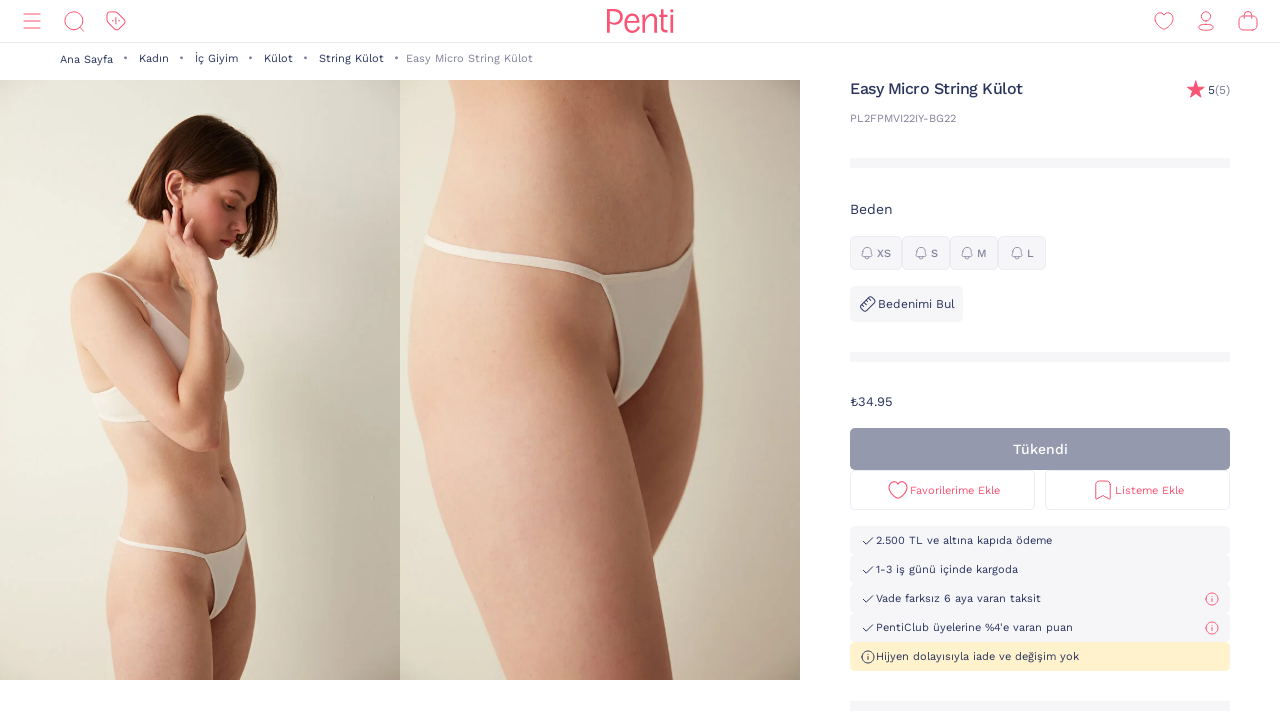

--- FILE ---
content_type: text/html;charset=UTF-8
request_url: https://www.penti.com/tr/kadin/ic-giyim/kulot/string-kulot/easy-micro-string-kulot/p/PL2FPMVI22IY-BG22
body_size: 25320
content:
<!DOCTYPE html>
<html lang="tr">
<head>
	<title>
		Easy Micro String K&uuml;lot PL2FPMVI22IY-BG22 - A&ccedil;&#305;k Bej - Penti</title>
	<link rel="canonical" href="https://www.penti.com/tr/kadin/ic-giyim/kulot/string-kulot/easy-micro-string-kulot/p/PL2FPMVI22IY-BG22"/>
	<meta charset="utf-8">
	<meta http-equiv="X-UA-Compatible" content="IE=edge">

	<meta name="viewport" content="width=device-width, initial-scale=1, maximum-scale=1">

	<link rel="dns-prefetch" href="//file-penti.mncdn.com"/>
	<link rel="dns-prefetch" href="//cc-spectochat.echoccs.com"/>
	<link rel="dns-prefetch" href="//www.google-analytics.com"/>
	<link rel="dns-prefetch" href="//secure.adnxs.com"/>
	<link rel="dns-prefetch" href="//www.facebook.com"/>
	<link rel="dns-prefetch" href="//gum.criteo.com"/>
	<link rel="dns-prefetch" href="//www.google.com"/>
	<link rel="dns-prefetch" href="//dis.criteo.com"/>
	<link rel="dns-prefetch" href="//connect.facebook.net"/>
	<link rel="dns-prefetch" href="//match.adsrvr.org"/>
	<link rel="dns-prefetch" href="//i.thequin.ai"/>
	<link rel="dns-prefetch" href="//simage2.pubmatic.com"/>
	<link rel="dns-prefetch" href="//pixel.tapad.com"/>
	<link rel="dns-prefetch" href="//ka-f.fontawesome.com"/>
	<link rel="dns-prefetch" href="//creativecdn.com"/>
	<link rel="dns-prefetch" href="//idsync.rlcdn.com"/>
	<link rel="dns-prefetch" href="//www.googletagmanager.com"/>
	<link rel="dns-prefetch" href="//www.googleadservices.com"/>
	<link rel="dns-prefetch" href="//partner.mediawallahscript.com"/>
	<link rel="dns-prefetch" href="//x.bidswitch.net"/>
	<link rel="dns-prefetch" href="//cm.g.doubleclick.net"/>
	<link rel="dns-prefetch" href="//s.ad.smaato.net"/>
	<link rel="dns-prefetch" href="//an.yandex.ru"/>
	<link rel="dns-prefetch" href="//r.casalemedia.com"/>
	<link rel="dns-prefetch" href="//adservice.google.com"/>
	<link rel="dns-prefetch" href="//cdn.personaclick.com"/>
	<link rel="dns-prefetch" href="//ups.analytics.yahoo.com"/>
	<link rel="dns-prefetch" href="//eb2.3lift.com"/>
	<link rel="dns-prefetch" href="//googleads.g.doubleclick.net"/>
	<link rel="dns-prefetch" href="//9946142.fls.doubleclick.net"/>
	<link rel="dns-prefetch" href="//track.adform.net"/>
	<link rel="dns-prefetch" href="//p2s.penti.com"/>
	<link rel="dns-prefetch" href="//tg.socdm.com"/>
	<link rel="dns-prefetch" href="//adgen.socdm.com"/>
	<link rel="dns-prefetch" href="//sync.outbrain.com"/>
	<link rel="dns-prefetch" href="//d.turn.com"/>
	<link rel="dns-prefetch" href="//sslwidget.criteo.com"/>
	<link rel="dns-prefetch" href="//widget.eu.criteo.com"/>
	<link rel="dns-prefetch" href="//sp.analytics.yahoo.com"/>
	<link rel="dns-prefetch" href="//ads.yahoo.com"/>
	<link rel="dns-prefetch" href="//ad.as.amanad.adtdp.com"/>
	<link rel="dns-prefetch" href="//sync.ad-stir.com"/>
	<link rel="dns-prefetch" href="//cw.addthis.com"/>
	<link rel="dns-prefetch" href="//pixel.rubiconproject.com"/>
	<link rel="dns-prefetch" href="//trends.revcontent.com"/>
	<link rel="dns-prefetch" href="//adx.dable.io"/>
	<link rel="dns-prefetch" href="//cs.adingo.jp"/>
	<link rel="dns-prefetch" href="//ad.tpmn.co.kr"/>
	<link rel="dns-prefetch" href="//contextual.media.net"/>
	<link rel="dns-prefetch" href="//stats.g.doubleclick.net"/>
	<link rel="dns-prefetch" href="//cdn.thequin.ai"/>
	<link rel="dns-prefetch" href="//sync.taboola.com"/>
	<link rel="dns-prefetch" href="//kit.fontawesome.com"/>
	<link rel="dns-prefetch" href="//api.personaclick.com"/>
	<link rel="dns-prefetch" href="//cm.creativecdn.com"/>
	<link rel="dns-prefetch" href="//ams.creativecdn.com"/>
	<link rel="dns-prefetch" href="//img2-digitouch.mncdn.com"/>
	<link rel="dns-prefetch" href="//banner-penti.mncdn.com"/>
	<link rel="dns-prefetch" href="//static.hotjar.com"/>
	<link rel="dns-prefetch" href="//vars.hotjar.com"/>
	<link rel="dns-prefetch" href="//script.hotjar.com"/>
	<link rel="dns-prefetch" href="//10218329.fls.doubleclick.net"/>
	<link rel="dns-prefetch" href="//s2.adform.net"/>
	<link rel="dns-prefetch" href="//static.criteo.net"/>

	<meta name="keywords">
<meta name="description" content="Easy Micro String K&amp;uuml;lot PL2FPMVI22IY-BG22 - A&amp;ccedil;&amp;#305;k Bej &uuml;r&uuml;n&uuml; Penti`de. Easy Micro String K&amp;uuml;lot PL2FPMVI22IY-BG22 - A&amp;ccedil;&amp;#305;k Bej &uuml;r&uuml;n&uuml;ne benzer birbirinden kalite &uuml;r&uuml;nleri penti.com adresinden h&#305;zl&#305;ca sat&#305;n alabilirsiniz.">
<meta name="robots" content="index,follow">
<script>
		var userAgentBot = /bot|crawl|spider/i.test(navigator.userAgent);
	</script>

	<!-- Google Tag Manager -->
	





<!-- Google Tag Manager -->


    

    
        
        
        
        
            
            
        
    

    

    <script>
        if(!userAgentBot){
            var googleAnalyticsTrackingId = 'GTM-WZW4ZSW';
            var _gaq = _gaq || [];
            window.dataLayer = window.dataLayer || [];
            _gaq.push(['_setAccount', googleAnalyticsTrackingId]);
            dataLayer.push({
                'cd_userid': "",
                'cd_signUpDate': "",
                'cd_memberType': "Logged Out",
                'cd_totalTransaction': "1",
                'cd_lastTransactionDate': "20220206",
                'cd_firstTransactionDate': "20220206",
                'cd_userHashedPhone': "",
                'cd_userHashedEmail': ""
            });
            dataLayer.push({
                'cd_pageType': "PRODUCTPAGES",
                'cd_pageBreadCrumb': "Tüm Kategoriler > Kadın > İç Giyim > Külot > String Külot > Easy Micro String Külot"
            });
        }
    </script>

    
        
        
            <script>
                if(!userAgentBot){
                (function (w, d, s, l, i) {
                w[l] = w[l] || [];
                w[l].push({
                    'gtm.start':
                        new Date().getTime(), event: 'gtm.js'
                });
                var f = d.getElementsByTagName(s)[0],
                    j = d.createElement(s), dl = l != 'dataLayer' ? '&l=' + l : '';
                j.async = true;
                j.src =
                    'https://www.googletagmanager.com/gtm.js?id=' + i + dl;
                f.parentNode.insertBefore(j, f);
            })(window, document, 'script', 'dataLayer', 'GTM-WZW4ZSW');
                }
            </script>
        
    




<!-- End Google Tag Manager -->
	<meta property="og:image" content="https://file-penti.mncdn.com/mnresize/480/720/pentiimages/PL2FPMVI22IY-BG22_front.jpg">
    <meta property="twitter:card" content="summary_large_image">
<meta property="twitter:site" content="@penticorap">
<meta property="og:description" content="Easy Micro String K&uuml;lot PL2FPMVI22IY-BG22 - A&ccedil;&#305;k Bej ürünü Penti`de. Easy Micro String K&uuml;lot PL2FPMVI22IY-BG22 - A&ccedil;&#305;k Bej ürününe benzer birbirinden kalite ürünleri penti.com adresinden hızlıca satın alabilirsiniz.">
<meta property="twitter:domain" content="https://www.penti.com/tr">
<meta property="og:type" content="website">
<meta property="og:site_name" content="Penti">
<meta property="og:title" content="Easy Micro String K&uuml;lot PL2FPMVI22IY-BG22 - A&ccedil;&#305;k Bej - Penti">
<meta property="og:url" content="https://www.penti.com/tr/kadin/ic-giyim/kulot/string-kulot/easy-micro-string-kulot/p/PL2FPMVI22IY-BG22"><link rel="preload" as="image" href="/medias/logo-new.svg?context=bWFzdGVyfGltYWdlc3wzMDMyfGltYWdlL3N2Zyt4bWx8YURaa0wyaGxZUzh4TnpVMU5qVTFNemMyTURjNU9DOXNiMmR2TFc1bGR5NXpkbWN8NjY2NDY4MTk0NjkwZjk1OGM5MzY3Nzg0ZGI1OWM2NjczYTk3YjVjNzQwZWYzNDdjMWJjOTc3M2JkZTRjNDBmNQ" />
<link rel="preload" as="image" href="/_ui/responsive/theme-penti/images/sprite-map.svg" />
<link rel="preload" as="image" fetchpriority="high" href="https://static.personaclick.com/Penti/2024/Nisan/3/persona_bant.png"/>

<link rel="preload" as="image" href="https://file-penti.mncdn.com/mnresize/550/825/pentiimages/PL2FPMVI22IY-BG22_front.jpg" />
            <link rel="preload" as="image" href="https://file-penti.mncdn.com/mnresize/550/825/pentiimages/PL2FPMVI22IY-BG22_view1.jpg" />
            <meta http-equiv="X-UA-Compatible" content="ie=edge">
	<meta name="theme-color" content="#FA5373">

	<link rel="shortcut icon" type="image/x-icon" media="all" href="/_ui/responsive/theme-penti/images/favicon.ico" />
			<link rel="icon" type="image/x-icon" media="all" href="/_ui/responsive/theme-penti/images/favicon.ico" />
			<link rel="icon" sizes="144x144" href="/_ui/responsive/theme-penti/images/mstile-144x144.png">
			<link rel="apple-touch-icon" sizes="144x144" href="/_ui/responsive/theme-penti/images/apple-touch-icon-144x144.png">
			<link rel="apple-touch-icon" sizes="152x152" href="/_ui/responsive/theme-penti/images/apple-touch-icon-152x152.png">
		













<!--Add to homescreen for Chrome on Android-->
	<meta name="mobile-web-app-capable" content="yes">
	<meta name="application-name" content="Penti">

	<!--Add to homescreen for Safari on iOS-->
	<meta name="apple-mobile-web-app-capable" content="yes">
	<meta name="apple-mobile-web-app-status-bar-style" content="#FA5373">
	<meta name="apple-mobile-web-app-title" content="Penti">

<script>
        if(!userAgentBot){
        (function () {
            window.personaclick = window.personaclick || function () {
                (window.personaclick.q = window.personaclick.q || []).push(arguments)
            };
            var c = "//cdn.personaclick.com",
                v = "/v3.js",
                s = {
                    link: [{
                        href: c,
                        rel: "dns-prefetch"
                    }, {
                        href: c,
                        rel: "preconnect"
                    }, {
                        href: c + v,
                        rel: "preload",
                        as: "script"
                    }],
                    script: [{
                        src: c + v,
                        async: ""
                    }]
                };
            Object.keys(s).forEach(function (c) {
                s[c].forEach(function (d) {
                    var e = document.createElement(c),
                        a;
                    for (a in d) e.setAttribute(a, d[a]);
                    document.head.appendChild(e)
                })
            });
        })();
        personaclick('init', '4ceef95e61ac7e9304bad90f7df7b3');
        }
    </script>

    <script>
                if(!userAgentBot){
                personaclick('track', 'view', 'PL2FPMVI22IY-BG22');
                }
            </script>
        <link rel="preload" href="/_ui/responsive/theme-penti/css/fonts/WorkSans-Regular.woff2" as="font" crossorigin=""/>
<link rel="preload" href="/_ui/responsive/theme-penti/css/fonts/WorkSans-Medium.woff2" as="font" crossorigin=""/>
<link rel="preload" href="/_ui/responsive/theme-penti/css/fonts/WorkSans-Bold.woff2" as="font" crossorigin=""/>

<link rel="stylesheet" type="text/css" href="/wro/penti_responsive.css?v=202601221521" />
    <script>
			if(!userAgentBot){
				var _script = document.createElement('script');
				_script.setAttribute('src', '/_ui/responsive/common/js/custom/acc.penti.personaclick.head.js');
				document.getElementsByTagName('head')[0].appendChild(_script);
				_script = null;
			}
		</script>
    </head>

<body class="page-productDetails pageType-ProductPage template-pages-product-productLayout1Page  holding page-pdp smartedit-page-uid-productDetails smartedit-page-uuid-eyJpdGVtSWQiOiJwcm9kdWN0RGV0YWlscyIsImNhdGFsb2dJZCI6InBlbnRpQ29udGVudENhdGFsb2ciLCJjYXRhbG9nVmVyc2lvbiI6Ik9ubGluZSJ9 smartedit-catalog-version-uuid-pentiContentCatalog/Online  language-tr per-click-active">
	<!-- Google Tag Manager (noscript) -->
	<noscript>
		<iframe src="https://www.googletagmanager.com/ns.html?id=GTM-WZW4ZSW" height="0" width="0" style="display:none;visibility:hidden"></iframe>
	</noscript>
	<!-- End Google Tag Manager (noscript) -->
    <div id="wrapper">
        <div class="yCmsContentSlot">
<!--  C : AssistedServiceComponent --></div><header id="site-header">
    <div class="header">
        <div class="header-inner">
            <div class="header-inner__left">
                <!--  C : PentiCategoryNavComponent --><nav class="main-menu" id="main-menu">
            <div class="main-menu__header">
                        <div class="main-menu__header__left">
                            <div class="main-menu__header__right">
                                <button type="button" class="js-header-search">
                                    <svg class="icon">
                                        <use xlink:href="/_ui/responsive/theme-penti/images/redesign/icon-search-black.svg#search"></use>
                                    </svg>
                                </button>
                            </div>
                        </div>
                        <div class="main-menu__header__middle">
                            Kategoriler</div>
                        <div class="main-menu__header__right">
                            <button type="button" class="js-main-menu-close">
                                <svg class="icon">
                                    <use xlink:href="/_ui/responsive/theme-penti/images/redesign/icon-close-black.svg#close"></use>
                                </svg>
                            </button>
                        </div>
                    </div>
                    <div class="main-menu__content js-main-menu-content">
                        <div class="main-menu__level1 NewPentiWomenNode js-main-menu-level1 tree">
                                    <a href="/tr/c/kadin" class="main-menu-tab-link js-main-menu-link-level2 active ">
                                        Kadın</a>
                                    <div class="main-menu__level2">
                                            <div class="category-menu-wrapper header-category-menu js-header-category-menu">
                                                    <div class="category-menu">
                                                        <div class="category-menu__category">
                                                                        <a href="/tr/c/sutyen">
                                                                            <div class="category-menu__category__image">
                                                                                <img src="/_ui/responsive/theme-penti/images/placeholder-new.svg" data-src="https://file-penti.mncdn.com/mnresize/144/144/pentiimages/category_sutyen.jpg" width="72" height="72" alt="Sütyen" />
                                                                            </div>
                                                                            <div class="category-menu__category__name">
                                                                                    Sütyen</div>
                                                                        </a>
                                                                    </div>
                                                                <div class="category-menu__category">
                                                                        <a href="/tr/c/kulot">
                                                                            <div class="category-menu__category__image">
                                                                                <img src="/_ui/responsive/theme-penti/images/placeholder-new.svg" data-src="https://file-penti.mncdn.com/mnresize/144/144/pentiimages/category_kulot.jpg" width="72" height="72" alt="Külot" />
                                                                            </div>
                                                                            <div class="category-menu__category__name">
                                                                                    Külot</div>
                                                                        </a>
                                                                    </div>
                                                                <div class="category-menu__category">
                                                                        <a href="/tr/c/pijama-takimi">
                                                                            <div class="category-menu__category__image">
                                                                                <img src="/_ui/responsive/theme-penti/images/placeholder-new.svg" data-src="https://file-penti.mncdn.com/mnresize/144/144/pentiimages/category_pijama-takimi.jpg" width="72" height="72" alt="Pijama Takımı" />
                                                                            </div>
                                                                            <div class="category-menu__category__name">
                                                                                    Pijama Takımı</div>
                                                                        </a>
                                                                    </div>
                                                                <div class="category-menu__category">
                                                                        <a href="/tr/c/kulotlu-corap">
                                                                            <div class="category-menu__category__image">
                                                                                <img src="/_ui/responsive/theme-penti/images/placeholder-new.svg" data-src="https://file-penti.mncdn.com/mnresize/144/144/pentiimages/category_kulotlu-corap.jpg" width="72" height="72" alt="Külotlu Çorap" />
                                                                            </div>
                                                                            <div class="category-menu__category__name">
                                                                                    Külotlu Çorap</div>
                                                                        </a>
                                                                    </div>
                                                                <div class="category-menu__category">
                                                                        <a href="/tr/c/tayt">
                                                                            <div class="category-menu__category__image">
                                                                                <img src="/_ui/responsive/theme-penti/images/placeholder-new.svg" data-src="https://file-penti.mncdn.com/mnresize/144/144/pentiimages/category_tayt.jpg" width="72" height="72" alt="Tayt" />
                                                                            </div>
                                                                            <div class="category-menu__category__name">
                                                                                    Tayt</div>
                                                                        </a>
                                                                    </div>
                                                                </div>
                                                </div>
                                            <div class="main-menu__level2__wrapper">
                                                <div class="main-menu__level3__wrapper js-main-menu-level3">
                                                                    <a href="/tr/c/kadin" class="main-menu__level3__wrapper__link js-main-menu-link-level3">
                                                                                Koleksiyon</a>
                                                                    <div class="main-menu__level4__wrapper js-main-menu-level4">
                                                                            <div class="main-menu__header">
                                                                                    <div class="main-menu__header__left">
                                                                                        <button type="button" class="js-main-menu-back">
                                                                                            <svg class="icon">
                                                                                                <use xlink:href="/_ui/responsive/theme-penti/images/redesign/icon-arrow-left.svg#arrow"></use>
                                                                                            </svg>
                                                                                        </button>
                                                                                    </div>
                                                                                    <div class="main-menu__header__middle">
                                                                                            Koleksiyon</div>
                                                                                    <div class="main-menu__header__right">
                                                                                        <button type="button" class="js-main-menu-close">
                                                                                            <svg class="icon">
                                                                                                <use xlink:href="/_ui/responsive/theme-penti/images/redesign/icon-close-black.svg#close"></use>
                                                                                            </svg>
                                                                                        </button>
                                                                                    </div>
                                                                                </div>
                                                                            <div class="main-menu__level4__wrapper__content js-main-menu-level4-wrapper">
                                                                                <a href="/tr/c/tum-termal-urunler" class="main-menu__level4__wrapper__link">
                                                                                                <img src="/_ui/responsive/theme-penti/images/placeholder-new.svg" data-src="https://file-penti.mncdn.com/mnresize/72/72/pentiimages/category_tum-termal-urunler.jpg" width="72" height="72" alt="Sıcaklığın Konforu">
                                                                                                    Sıcaklığın Konforu</a>
                                                                                        <a href="/tr/c/yoga-enerjisi" class="main-menu__level4__wrapper__link">
                                                                                                <img src="/_ui/responsive/theme-penti/images/placeholder-new.svg" data-src="https://file-penti.mncdn.com/pentiimages/category_yoga-enerjisi.jpg" width="72" height="72" alt="Yoga Enerjisi">
                                                                                                    Yoga Enerjisi</a>
                                                                                        <a href="/tr/c/hamile-koleksiyonu" class="main-menu__level4__wrapper__link">
                                                                                                <img src="/_ui/responsive/theme-penti/images/placeholder-new.svg" data-src="https://file-penti.mncdn.com/pentiimages/category_hamile-koleksiyonu.jpg" width="72" height="72" alt="Anne Koleksiyonu">
                                                                                                    Anne Koleksiyonu</a>
                                                                                        <a href="/tr/c/cupsecret" class="main-menu__level4__wrapper__link">
                                                                                                <img src="/_ui/responsive/theme-penti/images/placeholder-new.svg" data-src="https://file-penti.mncdn.com/pentiimages/category_cupsecret.jpg" width="72" height="72" alt="Kendinden Pedli Üst CUPsecret">
                                                                                                    Kendinden Pedli Üst CUPsecret</a>
                                                                                        <a href="/tr/c/kadin-gelin-koleksiyonu" class="main-menu__level4__wrapper__link">
                                                                                                <img src="/_ui/responsive/theme-penti/images/placeholder-new.svg" data-src="https://file-penti.mncdn.com/mnresize/72/72/pentiimages/category_kadin-gelin-koleksiyonu.jpg" width="72" height="72" alt="Düğün Koleksiyonu">
                                                                                                    Düğün Koleksiyonu</a>
                                                                                        <a href="/tr/c/flora" class="main-menu__level4__wrapper__link">
                                                                                                <img src="/_ui/responsive/theme-penti/images/placeholder-new.svg" data-src="https://file-penti.mncdn.com/mnresize/72/72/pentiimages/category_flora.jpg" width="72" height="72" alt="Inspired by Flora">
                                                                                                    Inspired by Flora</a>
                                                                                        <a href="/tr/c/penti-aging" class="main-menu__level4__wrapper__link">
                                                                                                <img src="/_ui/responsive/theme-penti/images/placeholder-new.svg" data-src="https://file-penti.mncdn.com/mnresize/72/72/pentiimages/category_penti-aging.jpg" width="72" height="72" alt="Penti Aging">
                                                                                                    Penti Aging</a>
                                                                                        </div>
                                                                        </div>
                                                                    </div>
                                                            <div class="main-menu__level3__wrapper js-main-menu-level3">
                                                                    <a href="/tr/c/kadin-ic-giyim" class="main-menu__level3__wrapper__link js-main-menu-link-level3">
                                                                                İç Giyim</a>
                                                                    <div class="main-menu__level4__wrapper js-main-menu-level4">
                                                                            <div class="main-menu__header">
                                                                                    <div class="main-menu__header__left">
                                                                                        <button type="button" class="js-main-menu-back">
                                                                                            <svg class="icon">
                                                                                                <use xlink:href="/_ui/responsive/theme-penti/images/redesign/icon-arrow-left.svg#arrow"></use>
                                                                                            </svg>
                                                                                        </button>
                                                                                    </div>
                                                                                    <div class="main-menu__header__middle">
                                                                                            İç Giyim</div>
                                                                                    <div class="main-menu__header__right">
                                                                                        <button type="button" class="js-main-menu-close">
                                                                                            <svg class="icon">
                                                                                                <use xlink:href="/_ui/responsive/theme-penti/images/redesign/icon-close-black.svg#close"></use>
                                                                                            </svg>
                                                                                        </button>
                                                                                    </div>
                                                                                </div>
                                                                            <div class="main-menu__level4__wrapper__content js-main-menu-level4-wrapper">
                                                                                <a href="/tr/c/kadin-ic-giyim" class="main-menu__level4__wrapper__link">
                                                                                                <img src="/_ui/responsive/theme-penti/images/placeholder-new.svg" data-src="https://file-penti.mncdn.com/pentiimages/category_kadin-ic-giyim.jpg" width="72" height="72" alt="Tüm İç Giyim Ürünleri">
                                                                                                    Tüm İç Giyim Ürünleri</a>
                                                                                        <a href="/tr/c/ic-giyim-yeni-sezon" class="main-menu__level4__wrapper__link">
                                                                                                <img src="/_ui/responsive/theme-penti/images/placeholder-new.svg" data-src="https://file-penti.mncdn.com/mnresize/72/72/pentiimages/category_ic-giyim-yeni-sezon.jpg" width="72" height="72" alt="En Yeniler">
                                                                                                    En Yeniler</a>
                                                                                        <a href="/tr/c/privee" class="main-menu__level4__wrapper__link">
                                                                                                <img src="/_ui/responsive/theme-penti/images/placeholder-new.svg" data-src="https://file-penti.mncdn.com/mnresize/72/72/pentiimages/category_ma-vie-privee.jpg" width="72" height="72" alt="Privee">
                                                                                                    Privee</a>
                                                                                        <a href="/tr/c/hic-camasiri" class="main-menu__level4__wrapper__link">
                                                                                                <img src="/_ui/responsive/theme-penti/images/placeholder-new.svg" data-src="https://file-penti.mncdn.com/mnresize/72/72/pentiimages/category_hic-camasiri.jpg" width="72" height="72" alt="Hiç Çamaşırı">
                                                                                                    Hiç Çamaşırı</a>
                                                                                        <a href="/tr/c/sutyen" class="main-menu__level4__wrapper__link">
                                                                                                <img src="/_ui/responsive/theme-penti/images/placeholder-new.svg" data-src="https://file-penti.mncdn.com/mnresize/72/72/pentiimages/category_sutyen.jpg" width="72" height="72" alt="Sütyen">
                                                                                                    Sütyen</a>
                                                                                        <a href="/tr/c/kulot" class="main-menu__level4__wrapper__link">
                                                                                                <img src="/_ui/responsive/theme-penti/images/placeholder-new.svg" data-src="https://file-penti.mncdn.com/mnresize/72/72/pentiimages/category_kulot.jpg" width="72" height="72" alt="Külot">
                                                                                                    Külot</a>
                                                                                        <a href="/tr/c/bralet-top" class="main-menu__level4__wrapper__link">
                                                                                                <img src="/_ui/responsive/theme-penti/images/placeholder-new.svg" data-src="https://file-penti.mncdn.com/mnresize/72/72/pentiimages/category_bralet-top.jpg" width="72" height="72" alt="Bralet Top">
                                                                                                    Bralet Top</a>
                                                                                        <a href="/tr/c/bustiyer" class="main-menu__level4__wrapper__link">
                                                                                                <img src="/_ui/responsive/theme-penti/images/placeholder-new.svg" data-src="https://file-penti.mncdn.com/mnresize/72/72/pentiimages/category_bustiyer.jpg" width="72" height="72" alt="Büstiyer">
                                                                                                    Büstiyer</a>
                                                                                        <a href="/tr/c/jartiyer" class="main-menu__level4__wrapper__link">
                                                                                                <img src="/_ui/responsive/theme-penti/images/placeholder-new.svg" data-src="https://file-penti.mncdn.com/mnresize/72/72/pentiimages/category_jartiyer.jpg" width="72" height="72" alt="Jartiyer">
                                                                                                    Jartiyer</a>
                                                                                        <a href="/tr/c/babydoll-bodysuit" class="main-menu__level4__wrapper__link">
                                                                                                <img src="/_ui/responsive/theme-penti/images/placeholder-new.svg" data-src="https://file-penti.mncdn.com/mnresize/72/72/pentiimages/category_babydoll-bodysuit.jpg" width="72" height="72" alt="Babydoll ve Bodysuit">
                                                                                                    Babydoll ve Bodysuit</a>
                                                                                        <a href="/tr/c/korse" class="main-menu__level4__wrapper__link">
                                                                                                <img src="/_ui/responsive/theme-penti/images/placeholder-new.svg" data-src="https://file-penti.mncdn.com/mnresize/72/72/pentiimages/category_korse.jpg" width="72" height="72" alt="Korse">
                                                                                                    Korse</a>
                                                                                        <a href="/tr/c/kombinezon-jupon" class="main-menu__level4__wrapper__link">
                                                                                                <img src="/_ui/responsive/theme-penti/images/placeholder-new.svg" data-src="https://file-penti.mncdn.com/mnresize/72/72/pentiimages/category_kombinezon-jupon.jpg" width="72" height="72" alt="Kombinezon ve Jüpon">
                                                                                                    Kombinezon ve Jüpon</a>
                                                                                        <a href="/tr/c/atlet-body" class="main-menu__level4__wrapper__link">
                                                                                                <img src="/_ui/responsive/theme-penti/images/placeholder-new.svg" data-src="https://file-penti.mncdn.com/mnresize/72/72/pentiimages/category_atlet-body.jpg" width="72" height="72" alt="Atlet ve Body">
                                                                                                    Atlet ve Body</a>
                                                                                        <a href="/tr/c/ic-giyim-aksesuarlari" class="main-menu__level4__wrapper__link">
                                                                                                <img src="/_ui/responsive/theme-penti/images/placeholder-new.svg" data-src="https://file-penti.mncdn.com/mnresize/72/72/pentiimages/category_ic-giyim-aksesuarlari.jpg" width="72" height="72" alt="İç Giyim Aksesuar">
                                                                                                    İç Giyim Aksesuar</a>
                                                                                        </div>
                                                                        </div>
                                                                    </div>
                                                            <div class="main-menu__level3__wrapper js-main-menu-level3">
                                                                    <a href="/tr/c/kadin-ev-giyim" class="main-menu__level3__wrapper__link js-main-menu-link-level3">
                                                                                Ev Giyim</a>
                                                                    <div class="main-menu__level4__wrapper js-main-menu-level4">
                                                                            <div class="main-menu__header">
                                                                                    <div class="main-menu__header__left">
                                                                                        <button type="button" class="js-main-menu-back">
                                                                                            <svg class="icon">
                                                                                                <use xlink:href="/_ui/responsive/theme-penti/images/redesign/icon-arrow-left.svg#arrow"></use>
                                                                                            </svg>
                                                                                        </button>
                                                                                    </div>
                                                                                    <div class="main-menu__header__middle">
                                                                                            Ev Giyim</div>
                                                                                    <div class="main-menu__header__right">
                                                                                        <button type="button" class="js-main-menu-close">
                                                                                            <svg class="icon">
                                                                                                <use xlink:href="/_ui/responsive/theme-penti/images/redesign/icon-close-black.svg#close"></use>
                                                                                            </svg>
                                                                                        </button>
                                                                                    </div>
                                                                                </div>
                                                                            <div class="main-menu__level4__wrapper__content js-main-menu-level4-wrapper">
                                                                                <a href="/tr/c/kadin-ev-giyim" class="main-menu__level4__wrapper__link">
                                                                                                <img src="/_ui/responsive/theme-penti/images/placeholder-new.svg" data-src="https://file-penti.mncdn.com/pentiimages/category_kadin-ev-giyim.jpg" width="72" height="72" alt="Tüm Ev Giyim Ürünleri">
                                                                                                    Tüm Ev Giyim Ürünleri</a>
                                                                                        <a href="/tr/c/ev-giyim-yeni-sezon" class="main-menu__level4__wrapper__link">
                                                                                                <img src="/_ui/responsive/theme-penti/images/placeholder-new.svg" data-src="https://file-penti.mncdn.com/mnresize/72/72/pentiimages/category_ev-giyim-yeni-sezon.jpg" width="72" height="72" alt="En Yeniler ">
                                                                                                    En Yeniler </a>
                                                                                        <a href="/tr/c/kadin-pijama" class="main-menu__level4__wrapper__link">
                                                                                                <img src="/_ui/responsive/theme-penti/images/placeholder-new.svg" data-src="https://file-penti.mncdn.com/mnresize/72/72/pentiimages/category_kadin-pijama.jpg" width="72" height="72" alt="Pijama">
                                                                                                    Pijama</a>
                                                                                        <a href="/tr/c/pijama-takimi" class="main-menu__level4__wrapper__link">
                                                                                                <img src="/_ui/responsive/theme-penti/images/placeholder-new.svg" data-src="https://file-penti.mncdn.com/mnresize/72/72/pentiimages/category_pijama-takimi.jpg" width="72" height="72" alt="Pijama Takımı">
                                                                                                    Pijama Takımı</a>
                                                                                        <a href="/tr/c/pijama-ustu" class="main-menu__level4__wrapper__link">
                                                                                                <img src="/_ui/responsive/theme-penti/images/placeholder-new.svg" data-src="https://file-penti.mncdn.com/mnresize/72/72/pentiimages/category_pijama-ustu.jpg" width="72" height="72" alt="Pijama Üstü">
                                                                                                    Pijama Üstü</a>
                                                                                        <a href="/tr/c/pijama-alti" class="main-menu__level4__wrapper__link">
                                                                                                <img src="/_ui/responsive/theme-penti/images/placeholder-new.svg" data-src="https://file-penti.mncdn.com/mnresize/72/72/pentiimages/category_pijama-alti.jpg" width="72" height="72" alt="Pijama Altı">
                                                                                                    Pijama Altı</a>
                                                                                        <a href="/tr/c/hamile-pijama-takimi" class="main-menu__level4__wrapper__link">
                                                                                                <img src="/_ui/responsive/theme-penti/images/placeholder-new.svg" data-src="https://file-penti.mncdn.com/mnresize/72/72/pentiimages/category_hamile-pijama-takimi.jpg" width="72" height="72" alt="Hamile Lohusa Pijama Takımı">
                                                                                                    Hamile Lohusa Pijama Takımı</a>
                                                                                        <a href="/tr/c/pamuklu-pijama-takimi" class="main-menu__level4__wrapper__link">
                                                                                                <img src="/_ui/responsive/theme-penti/images/placeholder-new.svg" data-src="https://file-penti.mncdn.com/mnresize/72/72/pentiimages/category_pamuklu-pijama-takimi.jpg" width="72" height="72" alt="Pamuklu Pijama Takımı">
                                                                                                    Pamuklu Pijama Takımı</a>
                                                                                        <a href="/tr/c/termal-pijama-takimi" class="main-menu__level4__wrapper__link">
                                                                                                <img src="/_ui/responsive/theme-penti/images/placeholder-new.svg" data-src="https://file-penti.mncdn.com/mnresize/72/72/pentiimages/category_termal-pijama-takimi.jpg" width="72" height="72" alt="Termal Etkili Pijama Takımı">
                                                                                                    Termal Etkili Pijama Takımı</a>
                                                                                        <a href="/tr/c/elbise-gecelik" class="main-menu__level4__wrapper__link">
                                                                                                <img src="/_ui/responsive/theme-penti/images/placeholder-new.svg" data-src="https://file-penti.mncdn.com/mnresize/72/72/pentiimages/category_elbise-gecelik.jpg" width="72" height="72" alt="Gecelik">
                                                                                                    Gecelik</a>
                                                                                        <a href="/tr/c/sabahlik-hirka" class="main-menu__level4__wrapper__link">
                                                                                                <img src="/_ui/responsive/theme-penti/images/placeholder-new.svg" data-src="https://file-penti.mncdn.com/mnresize/72/72/pentiimages/category_sabahlik-hirka.jpg" width="72" height="72" alt="Sabahlık ve Hırka">
                                                                                                    Sabahlık ve Hırka</a>
                                                                                        <a href="/tr/c/panduf-terlik-corap" class="main-menu__level4__wrapper__link">
                                                                                                <img src="/_ui/responsive/theme-penti/images/placeholder-new.svg" data-src="https://file-penti.mncdn.com/mnresize/72/72/pentiimages/category_panduf-terlik-corap.jpg" width="72" height="72" alt="Terlik, Patik, Çorap ve Bot">
                                                                                                    Terlik, Patik, Çorap ve Bot</a>
                                                                                        </div>
                                                                        </div>
                                                                    </div>
                                                            <div class="main-menu__level3__wrapper js-main-menu-level3">
                                                                    <a href="/tr/c/kadin-corap" class="main-menu__level3__wrapper__link js-main-menu-link-level3">
                                                                                Çorap</a>
                                                                    <div class="main-menu__level4__wrapper js-main-menu-level4">
                                                                            <div class="main-menu__header">
                                                                                    <div class="main-menu__header__left">
                                                                                        <button type="button" class="js-main-menu-back">
                                                                                            <svg class="icon">
                                                                                                <use xlink:href="/_ui/responsive/theme-penti/images/redesign/icon-arrow-left.svg#arrow"></use>
                                                                                            </svg>
                                                                                        </button>
                                                                                    </div>
                                                                                    <div class="main-menu__header__middle">
                                                                                            Çorap</div>
                                                                                    <div class="main-menu__header__right">
                                                                                        <button type="button" class="js-main-menu-close">
                                                                                            <svg class="icon">
                                                                                                <use xlink:href="/_ui/responsive/theme-penti/images/redesign/icon-close-black.svg#close"></use>
                                                                                            </svg>
                                                                                        </button>
                                                                                    </div>
                                                                                </div>
                                                                            <div class="main-menu__level4__wrapper__content js-main-menu-level4-wrapper">
                                                                                <a href="/tr/c/kadin-corap" class="main-menu__level4__wrapper__link">
                                                                                                <img src="/_ui/responsive/theme-penti/images/placeholder-new.svg" data-src="https://file-penti.mncdn.com/pentiimages/category_kadin-corap.jpg" width="72" height="72" alt="Tüm Çorap Ürünleri">
                                                                                                    Tüm Çorap Ürünleri</a>
                                                                                        <a href="/tr/c/corap-yeni-sezon" class="main-menu__level4__wrapper__link">
                                                                                                <img src="/_ui/responsive/theme-penti/images/placeholder-new.svg" data-src="https://file-penti.mncdn.com/mnresize/72/72/pentiimages/category_corap-yeni-sezon.jpg" width="72" height="72" alt="En Yeniler">
                                                                                                    En Yeniler</a>
                                                                                        <a href="/tr/c/kulotlu-corap" class="main-menu__level4__wrapper__link">
                                                                                                <img src="/_ui/responsive/theme-penti/images/placeholder-new.svg" data-src="https://file-penti.mncdn.com/mnresize/72/72/pentiimages/category_kulotlu-corap.jpg" width="72" height="72" alt="Külotlu Çorap">
                                                                                                    Külotlu Çorap</a>
                                                                                        <a href="/tr/c/premier-kulotlu-coraplar" class="main-menu__level4__wrapper__link">
                                                                                                <img src="/_ui/responsive/theme-penti/images/placeholder-new.svg" data-src="https://file-penti.mncdn.com/mnresize/72/72/pentiimages/category_premier-kulotlu-coraplar.jpg" width="72" height="72" alt="Premier Külotlu Çoraplar">
                                                                                                    Premier Külotlu Çoraplar</a>
                                                                                        <a href="/tr/c/ince-kulotlu-coraplar" class="main-menu__level4__wrapper__link">
                                                                                                <img src="/_ui/responsive/theme-penti/images/placeholder-new.svg" data-src="https://file-penti.mncdn.com/mnresize/72/72/pentiimages/category_ince-kulotlu-coraplar.jpg" width="72" height="72" alt="İnce Külotlu Çorap">
                                                                                                    İnce Külotlu Çorap</a>
                                                                                        <a href="/tr/c/jartiyer-corap" class="main-menu__level4__wrapper__link">
                                                                                                <img src="/_ui/responsive/theme-penti/images/placeholder-new.svg" data-src="https://file-penti.mncdn.com/mnresize/72/72/pentiimages/category_jartiyer-corap.jpg" width="72" height="72" alt="Jartiyer Çorabı">
                                                                                                    Jartiyer Çorabı</a>
                                                                                        <a href="/tr/c/diz-ustu-corap" class="main-menu__level4__wrapper__link">
                                                                                                <img src="/_ui/responsive/theme-penti/images/placeholder-new.svg" data-src="https://file-penti.mncdn.com/mnresize/72/72/pentiimages/category_diz-ustu-corap.jpg" width="72" height="72" alt="Diz Üstü Çorap">
                                                                                                    Diz Üstü Çorap</a>
                                                                                        <a href="/tr/c/diz-alti-corap" class="main-menu__level4__wrapper__link">
                                                                                                <img src="/_ui/responsive/theme-penti/images/placeholder-new.svg" data-src="https://file-penti.mncdn.com/mnresize/72/72/pentiimages/category_diz-alti-corap.jpg" width="72" height="72" alt="Diz Altı Çorap">
                                                                                                    Diz Altı Çorap</a>
                                                                                        <a href="/tr/c/soket-corap-kadin" class="main-menu__level4__wrapper__link">
                                                                                                <img src="/_ui/responsive/theme-penti/images/placeholder-new.svg" data-src="https://file-penti.mncdn.com/mnresize/72/72/pentiimages/category_soket-corap-kadin.jpg" width="72" height="72" alt="Soket Çorap">
                                                                                                    Soket Çorap</a>
                                                                                        <a href="/tr/c/babet-coraplar" class="main-menu__level4__wrapper__link">
                                                                                                <img src="/_ui/responsive/theme-penti/images/placeholder-new.svg" data-src="https://file-penti.mncdn.com/mnresize/72/72/pentiimages/category_babet-coraplar.jpg" width="72" height="72" alt="Babet Çorap">
                                                                                                    Babet Çorap</a>
                                                                                        <a href="/tr/c/patik-kisa-corap" class="main-menu__level4__wrapper__link">
                                                                                                <img src="/_ui/responsive/theme-penti/images/placeholder-new.svg" data-src="https://file-penti.mncdn.com/mnresize/72/72/pentiimages/category_patik-kisa-corap.jpg" width="72" height="72" alt="Patik ve Kısa Çorap">
                                                                                                    Patik ve Kısa Çorap</a>
                                                                                        <a href="/tr/c/sneaker-corap" class="main-menu__level4__wrapper__link">
                                                                                                <img src="/_ui/responsive/theme-penti/images/placeholder-new.svg" data-src="https://file-penti.mncdn.com/mnresize/72/72/pentiimages/category_sneaker-corap.jpg" width="72" height="72" alt="Sneaker Çorap">
                                                                                                    Sneaker Çorap</a>
                                                                                        <a href="/tr/c/ev-corabi" class="main-menu__level4__wrapper__link">
                                                                                                <img src="/_ui/responsive/theme-penti/images/placeholder-new.svg" data-src="https://file-penti.mncdn.com/mnresize/72/72/pentiimages/category_ev-corabi.jpg" width="72" height="72" alt="Ev Çorabı">
                                                                                                    Ev Çorabı</a>
                                                                                        <a href="/tr/c/yoga-spor-corap" class="main-menu__level4__wrapper__link">
                                                                                                <img src="/_ui/responsive/theme-penti/images/placeholder-new.svg" data-src="https://file-penti.mncdn.com/mnresize/72/72/pentiimages/category_yoga-spor-corap.jpg" width="72" height="72" alt="Spor ve Yoga Çorabı">
                                                                                                    Spor ve Yoga Çorabı</a>
                                                                                        <a href="/tr/c/coklu-paket-coraplar" class="main-menu__level4__wrapper__link">
                                                                                                <img src="/_ui/responsive/theme-penti/images/placeholder-new.svg" data-src="https://file-penti.mncdn.com/mnresize/72/72/pentiimages/category_coklu-paket-coraplar.jpg" width="72" height="72" alt="Çoklu Paket Çoraplar">
                                                                                                    Çoklu Paket Çoraplar</a>
                                                                                        </div>
                                                                        </div>
                                                                    </div>
                                                            <div class="main-menu__level3__wrapper js-main-menu-level3">
                                                                    <a href="/tr/c/kadin-aktif-gunluk-giyim" class="main-menu__level3__wrapper__link js-main-menu-link-level3">
                                                                                Aktif Rahat Giyim</a>
                                                                    <div class="main-menu__level4__wrapper js-main-menu-level4">
                                                                            <div class="main-menu__header">
                                                                                    <div class="main-menu__header__left">
                                                                                        <button type="button" class="js-main-menu-back">
                                                                                            <svg class="icon">
                                                                                                <use xlink:href="/_ui/responsive/theme-penti/images/redesign/icon-arrow-left.svg#arrow"></use>
                                                                                            </svg>
                                                                                        </button>
                                                                                    </div>
                                                                                    <div class="main-menu__header__middle">
                                                                                            Aktif Rahat Giyim</div>
                                                                                    <div class="main-menu__header__right">
                                                                                        <button type="button" class="js-main-menu-close">
                                                                                            <svg class="icon">
                                                                                                <use xlink:href="/_ui/responsive/theme-penti/images/redesign/icon-close-black.svg#close"></use>
                                                                                            </svg>
                                                                                        </button>
                                                                                    </div>
                                                                                </div>
                                                                            <div class="main-menu__level4__wrapper__content js-main-menu-level4-wrapper">
                                                                                <a href="/tr/c/kadin-aktif-gunluk-giyim" class="main-menu__level4__wrapper__link">
                                                                                                <img src="/_ui/responsive/theme-penti/images/placeholder-new.svg" data-src="https://file-penti.mncdn.com/pentiimages/category_kadin-aktif-gunluk-giyim.jpg" width="72" height="72" alt="Tüm Aktif Rahat Giyim Ürünleri">
                                                                                                    Tüm Aktif Rahat Giyim Ürünleri</a>
                                                                                        <a href="/tr/c/aktif-rahat-giyim-yeni-sezon" class="main-menu__level4__wrapper__link">
                                                                                                <img src="/_ui/responsive/theme-penti/images/placeholder-new.svg" data-src="https://file-penti.mncdn.com/mnresize/72/72/pentiimages/category_aktif-rahat-giyim-yeni-sezon.jpg" width="72" height="72" alt="En Yeniler">
                                                                                                    En Yeniler</a>
                                                                                        <a href="/tr/c/sporcu-sutyeni" class="main-menu__level4__wrapper__link">
                                                                                                <img src="/_ui/responsive/theme-penti/images/placeholder-new.svg" data-src="https://file-penti.mncdn.com/mnresize/72/72/pentiimages/category_sporcu-sutyeni.jpg" width="72" height="72" alt="Sporcu Sütyeni">
                                                                                                    Sporcu Sütyeni</a>
                                                                                        <a href="/tr/c/tayt" class="main-menu__level4__wrapper__link">
                                                                                                <img src="/_ui/responsive/theme-penti/images/placeholder-new.svg" data-src="https://file-penti.mncdn.com/mnresize/72/72/pentiimages/category_tayt.jpg" width="72" height="72" alt="Tayt">
                                                                                                    Tayt</a>
                                                                                        <a href="/tr/c/atlet-tisort" class="main-menu__level4__wrapper__link">
                                                                                                <img src="/_ui/responsive/theme-penti/images/placeholder-new.svg" data-src="https://file-penti.mncdn.com/mnresize/72/72/pentiimages/category_atlet-tisort.jpg" width="72" height="72" alt="Tişört">
                                                                                                    Tişört</a>
                                                                                        <a href="/tr/c/sweatshirt-hirka" class="main-menu__level4__wrapper__link">
                                                                                                <img src="/_ui/responsive/theme-penti/images/placeholder-new.svg" data-src="https://file-penti.mncdn.com/mnresize/72/72/pentiimages/category_sweatshirt-hirka.jpg" width="72" height="72" alt="Sweatshirt">
                                                                                                    Sweatshirt</a>
                                                                                        <a href="/tr/c/esofman-alti" class="main-menu__level4__wrapper__link">
                                                                                                <img src="/_ui/responsive/theme-penti/images/placeholder-new.svg" data-src="https://file-penti.mncdn.com/mnresize/72/72/pentiimages/category_esofman-alti.jpg" width="72" height="72" alt="Eşofman Altı">
                                                                                                    Eşofman Altı</a>
                                                                                        <a href="/tr/c/pantolon" class="main-menu__level4__wrapper__link">
                                                                                                <img src="/_ui/responsive/theme-penti/images/placeholder-new.svg" data-src="https://file-penti.mncdn.com/mnresize/72/72/pentiimages/category_pantolon.jpg" width="72" height="72" alt="Pantolon">
                                                                                                    Pantolon</a>
                                                                                        <a href="/tr/c/sort-etek" class="main-menu__level4__wrapper__link">
                                                                                                <img src="/_ui/responsive/theme-penti/images/placeholder-new.svg" data-src="https://file-penti.mncdn.com/mnresize/72/72/pentiimages/category_sort-etek.jpg" width="72" height="72" alt="Şort ve Etek">
                                                                                                    Şort ve Etek</a>
                                                                                        <a href="/tr/c/ruzgarlik" class="main-menu__level4__wrapper__link">
                                                                                                <img src="/_ui/responsive/theme-penti/images/placeholder-new.svg" data-src="https://file-penti.mncdn.com/mnresize/72/72/pentiimages/category_ruzgarlik.jpg" width="72" height="72" alt="Rüzgarlık">
                                                                                                    Rüzgarlık</a>
                                                                                        <a href="/tr/c/elbise-tulum" class="main-menu__level4__wrapper__link">
                                                                                                <img src="/_ui/responsive/theme-penti/images/placeholder-new.svg" data-src="https://file-penti.mncdn.com/mnresize/72/72/pentiimages/category_elbise-tulum.jpg" width="72" height="72" alt="Elbise ve Tulum">
                                                                                                    Elbise ve Tulum</a>
                                                                                        <a href="/tr/c/yoga-spor-corap" class="main-menu__level4__wrapper__link">
                                                                                                <img src="/_ui/responsive/theme-penti/images/placeholder-new.svg" data-src="https://file-penti.mncdn.com/mnresize/72/72/pentiimages/category_yoga-spor-corap.jpg" width="72" height="72" alt="Spor Çorabı">
                                                                                                    Spor Çorabı</a>
                                                                                        <a href="/tr/c/bodysuit" class="main-menu__level4__wrapper__link">
                                                                                                <img src="/_ui/responsive/theme-penti/images/placeholder-new.svg" data-src="https://file-penti.mncdn.com/mnresize/72/72/pentiimages/category_bodysuit.jpg" width="72" height="72" alt="Bodysuit">
                                                                                                    Bodysuit</a>
                                                                                        </div>
                                                                        </div>
                                                                    </div>
                                                            <div class="main-menu__level3__wrapper js-main-menu-level3">
                                                                    <a href="/tr/c/kadin-plaj" class="main-menu__level3__wrapper__link js-main-menu-link-level3">
                                                                                Plaj</a>
                                                                    <div class="main-menu__level4__wrapper js-main-menu-level4">
                                                                            <div class="main-menu__header">
                                                                                    <div class="main-menu__header__left">
                                                                                        <button type="button" class="js-main-menu-back">
                                                                                            <svg class="icon">
                                                                                                <use xlink:href="/_ui/responsive/theme-penti/images/redesign/icon-arrow-left.svg#arrow"></use>
                                                                                            </svg>
                                                                                        </button>
                                                                                    </div>
                                                                                    <div class="main-menu__header__middle">
                                                                                            Plaj</div>
                                                                                    <div class="main-menu__header__right">
                                                                                        <button type="button" class="js-main-menu-close">
                                                                                            <svg class="icon">
                                                                                                <use xlink:href="/_ui/responsive/theme-penti/images/redesign/icon-close-black.svg#close"></use>
                                                                                            </svg>
                                                                                        </button>
                                                                                    </div>
                                                                                </div>
                                                                            <div class="main-menu__level4__wrapper__content js-main-menu-level4-wrapper">
                                                                                <a href="/tr/c/kadin-plaj" class="main-menu__level4__wrapper__link">
                                                                                                <img src="/_ui/responsive/theme-penti/images/placeholder-new.svg" data-src="https://file-penti.mncdn.com/mnresize/72/72/pentiimages/category_kadin-plaj.jpg" width="72" height="72" alt="Tüm Plaj Ürünleri">
                                                                                                    Tüm Plaj Ürünleri</a>
                                                                                        <a href="/tr/c/plaj-yeni-sezon" class="main-menu__level4__wrapper__link">
                                                                                                <img src="/_ui/responsive/theme-penti/images/placeholder-new.svg" data-src="https://file-penti.mncdn.com/pentiimages/category_plaj-yeni-sezon.jpg" width="72" height="72" alt="En Yeniler">
                                                                                                    En Yeniler</a>
                                                                                        <a href="/tr/c/bikini" class="main-menu__level4__wrapper__link">
                                                                                                <img src="/_ui/responsive/theme-penti/images/placeholder-new.svg" data-src="https://file-penti.mncdn.com/mnresize/72/72/pentiimages/category_bikini.jpg" width="72" height="72" alt="Bikini">
                                                                                                    Bikini</a>
                                                                                        <a href="/tr/c/bikini-alti" class="main-menu__level4__wrapper__link">
                                                                                                <img src="/_ui/responsive/theme-penti/images/placeholder-new.svg" data-src="https://file-penti.mncdn.com/mnresize/72/72/pentiimages/category_bikini-alti.jpg" width="72" height="72" alt="Bikini Altı">
                                                                                                    Bikini Altı</a>
                                                                                        <a href="/tr/c/bikini-ustu" class="main-menu__level4__wrapper__link">
                                                                                                <img src="/_ui/responsive/theme-penti/images/placeholder-new.svg" data-src="https://file-penti.mncdn.com/mnresize/72/72/pentiimages/category_bikini-ustu.jpg" width="72" height="72" alt="Bikini Üstü">
                                                                                                    Bikini Üstü</a>
                                                                                        <a href="/tr/c/pareo" class="main-menu__level4__wrapper__link">
                                                                                                <img src="/_ui/responsive/theme-penti/images/placeholder-new.svg" data-src="https://file-penti.mncdn.com/mnresize/72/72/pentiimages/category_pareo.jpg" width="72" height="72" alt="Pareo">
                                                                                                    Pareo</a>
                                                                                        <a href="/tr/c/kimono" class="main-menu__level4__wrapper__link">
                                                                                                <img src="/_ui/responsive/theme-penti/images/placeholder-new.svg" data-src="https://file-penti.mncdn.com/mnresize/72/72/pentiimages/category_kimono.jpg" width="72" height="72" alt="Kimono">
                                                                                                    Kimono</a>
                                                                                        <a href="/tr/c/plaj-canta" class="main-menu__level4__wrapper__link">
                                                                                                <img src="/_ui/responsive/theme-penti/images/placeholder-new.svg" data-src="https://file-penti.mncdn.com/mnresize/72/72/pentiimages/category_plaj-canta.jpg" width="72" height="72" alt="Plaj Çantası">
                                                                                                    Plaj Çantası</a>
                                                                                        <a href="/tr/c/kadin-mayo" class="main-menu__level4__wrapper__link">
                                                                                                <img src="/_ui/responsive/theme-penti/images/placeholder-new.svg" data-src="https://file-penti.mncdn.com/mnresize/72/72/pentiimages/category_kadin-mayo.jpg" width="72" height="72" alt="Mayo">
                                                                                                    Mayo</a>
                                                                                        <a href="/tr/c/kadin-mayokini" class="main-menu__level4__wrapper__link">
                                                                                                <img src="/_ui/responsive/theme-penti/images/placeholder-new.svg" data-src="https://file-penti.mncdn.com/mnresize/72/72/pentiimages/category_kadin-mayokini.jpg" width="72" height="72" alt="Mayokini">
                                                                                                    Mayokini</a>
                                                                                        <a href="/tr/c/plaj-giyim" class="main-menu__level4__wrapper__link">
                                                                                                <img src="/_ui/responsive/theme-penti/images/placeholder-new.svg" data-src="https://file-penti.mncdn.com/mnresize/72/72/pentiimages/category_plaj-giyim.jpg" width="72" height="72" alt="Plaj Giyim">
                                                                                                    Plaj Giyim</a>
                                                                                        <a href="/tr/c/plaj-aksesuarlari" class="main-menu__level4__wrapper__link">
                                                                                                <img src="/_ui/responsive/theme-penti/images/placeholder-new.svg" data-src="https://file-penti.mncdn.com/mnresize/72/72/pentiimages/category_plaj-aksesuarlari.jpg" width="72" height="72" alt="Plaj Aksesuarı">
                                                                                                    Plaj Aksesuarı</a>
                                                                                        </div>
                                                                        </div>
                                                                    </div>
                                                            <div class="main-menu__level3__wrapper js-main-menu-level3">
                                                                    <a href="/tr/c/kadin-aksesuar" class="main-menu__level3__wrapper__link js-main-menu-link-level3">
                                                                                Aksesuar</a>
                                                                    <div class="main-menu__level4__wrapper js-main-menu-level4">
                                                                            <div class="main-menu__header">
                                                                                    <div class="main-menu__header__left">
                                                                                        <button type="button" class="js-main-menu-back">
                                                                                            <svg class="icon">
                                                                                                <use xlink:href="/_ui/responsive/theme-penti/images/redesign/icon-arrow-left.svg#arrow"></use>
                                                                                            </svg>
                                                                                        </button>
                                                                                    </div>
                                                                                    <div class="main-menu__header__middle">
                                                                                            Aksesuar</div>
                                                                                    <div class="main-menu__header__right">
                                                                                        <button type="button" class="js-main-menu-close">
                                                                                            <svg class="icon">
                                                                                                <use xlink:href="/_ui/responsive/theme-penti/images/redesign/icon-close-black.svg#close"></use>
                                                                                            </svg>
                                                                                        </button>
                                                                                    </div>
                                                                                </div>
                                                                            <div class="main-menu__level4__wrapper__content js-main-menu-level4-wrapper">
                                                                                <a href="/tr/c/kadin-aksesuar" class="main-menu__level4__wrapper__link">
                                                                                                <img src="/_ui/responsive/theme-penti/images/placeholder-new.svg" data-src="https://file-penti.mncdn.com/pentiimages/category_kadin-aksesuar.jpg" width="72" height="72" alt="Tüm Aksesuar Ürünleri">
                                                                                                    Tüm Aksesuar Ürünleri</a>
                                                                                        <a href="/tr/c/aksesuar-yeni-sezon" class="main-menu__level4__wrapper__link">
                                                                                                <img src="/_ui/responsive/theme-penti/images/placeholder-new.svg" data-src="https://file-penti.mncdn.com/mnresize/72/72/pentiimages/category_aksesuar-yeni-sezon.jpg" width="72" height="72" alt="En Yeniler">
                                                                                                    En Yeniler</a>
                                                                                        <a href="/tr/c/kis-aksesuarlari" class="main-menu__level4__wrapper__link">
                                                                                                <img src="/_ui/responsive/theme-penti/images/placeholder-new.svg" data-src="https://file-penti.mncdn.com/mnresize/72/72/pentiimages/category_kis-aksesuarlari.jpg" width="72" height="72" alt="Atkı & Bere">
                                                                                                    Atkı & Bere</a>
                                                                                        <a href="/tr/c/taki-sac-aksesuarlari" class="main-menu__level4__wrapper__link">
                                                                                                <img src="/_ui/responsive/theme-penti/images/placeholder-new.svg" data-src="https://file-penti.mncdn.com/mnresize/72/72/pentiimages/category_taki-sac-aksesuarlari.jpg" width="72" height="72" alt="Takı ve Saç Aksesuarı">
                                                                                                    Takı ve Saç Aksesuarı</a>
                                                                                        <a href="/tr/c/terlik-kadin" class="main-menu__level4__wrapper__link">
                                                                                                <img src="/_ui/responsive/theme-penti/images/placeholder-new.svg" data-src="https://file-penti.mncdn.com/mnresize/72/72/pentiimages/category_terlik-kadin.jpg" width="72" height="72" alt="Terlik">
                                                                                                    Terlik</a>
                                                                                        <a href="/tr/c/canta" class="main-menu__level4__wrapper__link">
                                                                                                <img src="/_ui/responsive/theme-penti/images/placeholder-new.svg" data-src="https://file-penti.mncdn.com/mnresize/72/72/pentiimages/category_canta.jpg" width="72" height="72" alt="Çanta">
                                                                                                    Çanta</a>
                                                                                        <a href="/tr/c/sapka-kadin" class="main-menu__level4__wrapper__link">
                                                                                                <img src="/_ui/responsive/theme-penti/images/placeholder-new.svg" data-src="https://file-penti.mncdn.com/pentiimages/category_sapka-kadin.jpg" width="72" height="72" alt="Şapka">
                                                                                                    Şapka</a>
                                                                                        <a href="/tr/c/vucut-spreyi" class="main-menu__level4__wrapper__link">
                                                                                                <img src="/_ui/responsive/theme-penti/images/placeholder-new.svg" data-src="https://file-penti.mncdn.com/mnresize/72/72/pentiimages/category_vucut-spreyi.jpg" width="72" height="72" alt="Vücut Spreyi">
                                                                                                    Vücut Spreyi</a>
                                                                                        <a href="/tr/c/plaj-canta" class="main-menu__level4__wrapper__link">
                                                                                                <img src="/_ui/responsive/theme-penti/images/placeholder-new.svg" data-src="https://file-penti.mncdn.com/mnresize/72/72/pentiimages/category_plaj-canta.jpg" width="72" height="72" alt="Plaj Çantası">
                                                                                                    Plaj Çantası</a>
                                                                                        <a href="/tr/c/plaj-aksesuarlari" class="main-menu__level4__wrapper__link">
                                                                                                <img src="/_ui/responsive/theme-penti/images/placeholder-new.svg" data-src="https://file-penti.mncdn.com/mnresize/72/72/pentiimages/category_plaj-aksesuarlari.jpg" width="72" height="72" alt="Plaj Aksesuarları">
                                                                                                    Plaj Aksesuarları</a>
                                                                                        <a href="/tr/c/uyku-gozlugu" class="main-menu__level4__wrapper__link">
                                                                                                <img src="/_ui/responsive/theme-penti/images/placeholder-new.svg" data-src="https://file-penti.mncdn.com/mnresize/72/72/pentiimages/category_uyku-gozlugu.jpg" width="72" height="72" alt="Ev Giyim Akseuarı">
                                                                                                    Ev Giyim Akseuarı</a>
                                                                                        <a href="/tr/c/ic-giyim-aksesuarlari" class="main-menu__level4__wrapper__link">
                                                                                                <img src="/_ui/responsive/theme-penti/images/placeholder-new.svg" data-src="https://file-penti.mncdn.com/mnresize/72/72/pentiimages/category_ic-giyim-aksesuarlari.jpg" width="72" height="72" alt="İç Giyim Aksesuarı">
                                                                                                    İç Giyim Aksesuarı</a>
                                                                                        <a href="/tr/c/maske-koruyucu" class="main-menu__level4__wrapper__link">
                                                                                                <img src="/_ui/responsive/theme-penti/images/placeholder-new.svg" data-src="https://file-penti.mncdn.com/mnresize/72/72/pentiimages/category_maske-koruyucu.jpg" width="72" height="72" alt="Maske ve Koruyucu">
                                                                                                    Maske ve Koruyucu</a>
                                                                                        <a href="/tr/c/diger-aksesuarlar" class="main-menu__level4__wrapper__link">
                                                                                                <img src="/_ui/responsive/theme-penti/images/placeholder-new.svg" data-src="https://file-penti.mncdn.com/mnresize/72/72/pentiimages/category_diger-aksesuarlar.jpg" width="72" height="72" alt="Diğer Aksesuarlar">
                                                                                                    Diğer Aksesuarlar</a>
                                                                                        </div>
                                                                        </div>
                                                                    </div>
                                                            <div class="main-menu__level3__wrapper js-main-menu-level3">
                                                                    <a href="/tr/c/sutyen" class="main-menu__level3__wrapper__link js-main-menu-link-level3">
                                                                                Sütyen</a>
                                                                    <div class="main-menu__level4__wrapper js-main-menu-level4">
                                                                            <div class="main-menu__header">
                                                                                    <div class="main-menu__header__left">
                                                                                        <button type="button" class="js-main-menu-back">
                                                                                            <svg class="icon">
                                                                                                <use xlink:href="/_ui/responsive/theme-penti/images/redesign/icon-arrow-left.svg#arrow"></use>
                                                                                            </svg>
                                                                                        </button>
                                                                                    </div>
                                                                                    <div class="main-menu__header__middle">
                                                                                            Sütyen</div>
                                                                                    <div class="main-menu__header__right">
                                                                                        <button type="button" class="js-main-menu-close">
                                                                                            <svg class="icon">
                                                                                                <use xlink:href="/_ui/responsive/theme-penti/images/redesign/icon-close-black.svg#close"></use>
                                                                                            </svg>
                                                                                        </button>
                                                                                    </div>
                                                                                </div>
                                                                            <div class="main-menu__level4__wrapper__content js-main-menu-level4-wrapper">
                                                                                <a href="/tr/c/sutyen" class="main-menu__level4__wrapper__link">
                                                                                                <img src="/_ui/responsive/theme-penti/images/placeholder-new.svg" data-src="https://file-penti.mncdn.com/mnresize/72/72/pentiimages/category_sutyen.jpg" width="72" height="72" alt="Tüm Sütyenler">
                                                                                                    Tüm Sütyenler</a>
                                                                                        <a href="/tr/c/destekli-sutyen" class="main-menu__level4__wrapper__link">
                                                                                                <img src="/_ui/responsive/theme-penti/images/placeholder-new.svg" data-src="https://file-penti.mncdn.com/mnresize/72/72/pentiimages/category_destekli-sutyen.jpg" width="72" height="72" alt="Push Up Sütyen">
                                                                                                    Push Up Sütyen</a>
                                                                                        <a href="/tr/c/sporcu-sutyeni" class="main-menu__level4__wrapper__link">
                                                                                                <img src="/_ui/responsive/theme-penti/images/placeholder-new.svg" data-src="https://file-penti.mncdn.com/mnresize/72/72/pentiimages/category_sporcu-sutyeni.jpg" width="72" height="72" alt="Sporcu Sütyeni">
                                                                                                    Sporcu Sütyeni</a>
                                                                                        <a href="/tr/c/toparlayici-sutyen" class="main-menu__level4__wrapper__link">
                                                                                                <img src="/_ui/responsive/theme-penti/images/placeholder-new.svg" data-src="https://file-penti.mncdn.com/mnresize/72/72/pentiimages/category_toparlayici-sutyen.jpg" width="72" height="72" alt="Toparlayıcı Sütyen">
                                                                                                    Toparlayıcı Sütyen</a>
                                                                                        <a href="/tr/c/emzirme-sutyeni" class="main-menu__level4__wrapper__link">
                                                                                                <img src="/_ui/responsive/theme-penti/images/placeholder-new.svg" data-src="https://file-penti.mncdn.com/mnresize/72/72/pentiimages/category_emzirme-sutyeni.jpg" width="72" height="72" alt="Emzirme Sütyeni">
                                                                                                    Emzirme Sütyeni</a>
                                                                                        <a href="/tr/c/balensiz-sutyen" class="main-menu__level4__wrapper__link">
                                                                                                <img src="/_ui/responsive/theme-penti/images/placeholder-new.svg" data-src="https://file-penti.mncdn.com/mnresize/72/72/pentiimages/category_balensiz-sutyen.jpg" width="72" height="72" alt="Balensiz Sütyen">
                                                                                                    Balensiz Sütyen</a>
                                                                                        <a href="/tr/c/straplez-sutyen" class="main-menu__level4__wrapper__link">
                                                                                                <img src="/_ui/responsive/theme-penti/images/placeholder-new.svg" data-src="https://file-penti.mncdn.com/mnresize/72/72/pentiimages/category_straplez-sutyen.jpg" width="72" height="72" alt="Straplez Sütyen">
                                                                                                    Straplez Sütyen</a>
                                                                                        <a href="/tr/c/dikissiz-sutyen" class="main-menu__level4__wrapper__link">
                                                                                                <img src="/_ui/responsive/theme-penti/images/placeholder-new.svg" data-src="https://file-penti.mncdn.com/mnresize/72/72/pentiimages/category_dikissiz-sutyen.jpg" width="72" height="72" alt="Dikişsiz Sütyen">
                                                                                                    Dikişsiz Sütyen</a>
                                                                                        <a href="/tr/c/gunluk-sutyen" class="main-menu__level4__wrapper__link">
                                                                                                <img src="/_ui/responsive/theme-penti/images/placeholder-new.svg" data-src="https://file-penti.mncdn.com/mnresize/72/72/pentiimages/category_gunluk-sutyen.jpg" width="72" height="72" alt="Günlük Sütyenler">
                                                                                                    Günlük Sütyenler</a>
                                                                                        <a href="/tr/c/dantelli-sutyen" class="main-menu__level4__wrapper__link">
                                                                                                <img src="/_ui/responsive/theme-penti/images/placeholder-new.svg" data-src="https://file-penti.mncdn.com/mnresize/72/72/pentiimages/category_dantelli-sutyen.jpg" width="72" height="72" alt="Dantelli Sütyenler">
                                                                                                    Dantelli Sütyenler</a>
                                                                                        <a href="/tr/c/lotus-sutyen" class="main-menu__level4__wrapper__link">
                                                                                                <img src="/_ui/responsive/theme-penti/images/placeholder-new.svg" data-src="https://file-penti.mncdn.com/mnresize/72/72/pentiimages/category_lotus-sutyen.jpg" width="72" height="72" alt="Lotus Sütyenler">
                                                                                                    Lotus Sütyenler</a>
                                                                                        </div>
                                                                        </div>
                                                                    </div>
                                                            </div>
                                            </div>
                                    </div>
                            <div class="main-menu__level1 NewPentiMenNode js-main-menu-level1 tree">
                                    <a href="/tr/erkek-tum-urunler" class="main-menu-tab-link js-main-menu-link-level2 active ">
                                        Erkek</a>
                                    <div class="main-menu__level2">
                                            <div class="category-menu-wrapper header-category-menu js-header-category-menu">
                                                    <div class="category-menu">
                                                        <div class="category-menu__category">
                                                                        <a href="/tr/c/boxer">
                                                                            <div class="category-menu__category__image">
                                                                                <img src="/_ui/responsive/theme-penti/images/placeholder-new.svg" data-src="https://file-penti.mncdn.com/mnresize/144/144/pentiimages/category_boxer.jpg" width="72" height="72" alt="Boxer" />
                                                                            </div>
                                                                            <div class="category-menu__category__name">
                                                                                    Boxer</div>
                                                                        </a>
                                                                    </div>
                                                                <div class="category-menu__category">
                                                                        <a href="/tr/c/erkek-atlet">
                                                                            <div class="category-menu__category__image">
                                                                                <img src="/_ui/responsive/theme-penti/images/placeholder-new.svg" data-src="https://file-penti.mncdn.com/mnresize/144/144/pentiimages/category_erkek-atlet.jpg" width="72" height="72" alt="Atlet" />
                                                                            </div>
                                                                            <div class="category-menu__category__name">
                                                                                    Atlet</div>
                                                                        </a>
                                                                    </div>
                                                                <div class="category-menu__category">
                                                                        <a href="/tr/c/erkek-soket-corap">
                                                                            <div class="category-menu__category__image">
                                                                                <img src="/_ui/responsive/theme-penti/images/placeholder-new.svg" data-src="https://file-penti.mncdn.com/mnresize/144/144/pentiimages/category_erkek-soket-corap.jpg" width="72" height="72" alt="Soket Çoraplar  " />
                                                                            </div>
                                                                            <div class="category-menu__category__name">
                                                                                    Soket Çoraplar  </div>
                                                                        </a>
                                                                    </div>
                                                                <div class="category-menu__category">
                                                                        <a href="/tr/c/deniz-sortu">
                                                                            <div class="category-menu__category__image">
                                                                                <img src="/_ui/responsive/theme-penti/images/placeholder-new.svg" data-src="https://file-penti.mncdn.com/mnresize/144/144/pentiimages/category_deniz-sortu.jpg" width="72" height="72" alt="Erkek Deniz Şortu" />
                                                                            </div>
                                                                            <div class="category-menu__category__name">
                                                                                    Erkek Deniz Şortu</div>
                                                                        </a>
                                                                    </div>
                                                                <div class="category-menu__category">
                                                                        <a href="/tr/c/erkek-pijama">
                                                                            <div class="category-menu__category__image">
                                                                                <img src="/_ui/responsive/theme-penti/images/placeholder-new.svg" data-src="https://file-penti.mncdn.com/mnresize/144/144/pentiimages/category_erkek-pijama.jpg" width="72" height="72" alt="Erkek Pijama" />
                                                                            </div>
                                                                            <div class="category-menu__category__name">
                                                                                    Erkek Pijama</div>
                                                                        </a>
                                                                    </div>
                                                                </div>
                                                </div>
                                            <div class="main-menu__level2__wrapper">
                                                <div class="main-menu__level3__wrapper js-main-menu-level3">
                                                                    <a href="/tr/erkek-tum-urunler" class="main-menu__level3__wrapper__link js-main-menu-link-level3">
                                                                                Tüm Erkek Ürünleri</a>
                                                                    </div>
                                                            <div class="main-menu__level3__wrapper js-main-menu-level3">
                                                                    <a href="/tr/c/erkek-ic-giyim" class="main-menu__level3__wrapper__link js-main-menu-link-level3">
                                                                                Erkek İç Giyim</a>
                                                                    <div class="main-menu__level4__wrapper js-main-menu-level4">
                                                                            <div class="main-menu__header">
                                                                                    <div class="main-menu__header__left">
                                                                                        <button type="button" class="js-main-menu-back">
                                                                                            <svg class="icon">
                                                                                                <use xlink:href="/_ui/responsive/theme-penti/images/redesign/icon-arrow-left.svg#arrow"></use>
                                                                                            </svg>
                                                                                        </button>
                                                                                    </div>
                                                                                    <div class="main-menu__header__middle">
                                                                                            Erkek İç Giyim</div>
                                                                                    <div class="main-menu__header__right">
                                                                                        <button type="button" class="js-main-menu-close">
                                                                                            <svg class="icon">
                                                                                                <use xlink:href="/_ui/responsive/theme-penti/images/redesign/icon-close-black.svg#close"></use>
                                                                                            </svg>
                                                                                        </button>
                                                                                    </div>
                                                                                </div>
                                                                            <div class="main-menu__level4__wrapper__content js-main-menu-level4-wrapper">
                                                                                <a href="/tr/c/erkek-ic-giyim" class="main-menu__level4__wrapper__link">
                                                                                                <img src="/_ui/responsive/theme-penti/images/placeholder-new.svg" data-src="https://file-penti.mncdn.com/pentiimages/category_pentimen.jpg" width="72" height="72" alt="Tüm Erkek İç Giyim Ürünleri">
                                                                                                    Tüm Erkek İç Giyim Ürünleri</a>
                                                                                        <a href="/tr/c/boxer" class="main-menu__level4__wrapper__link">
                                                                                                <img src="/_ui/responsive/theme-penti/images/placeholder-new.svg" data-src="https://file-penti.mncdn.com/mnresize/72/72/pentiimages/category_boxer.jpg" width="72" height="72" alt="Erkek Boxer">
                                                                                                    Erkek Boxer</a>
                                                                                        <a href="/tr/c/slip" class="main-menu__level4__wrapper__link">
                                                                                                <img src="/_ui/responsive/theme-penti/images/placeholder-new.svg" data-src="https://file-penti.mncdn.com/mnresize/72/72/pentiimages/category_slip.jpg" width="72" height="72" alt="Erkek Slip Külot">
                                                                                                    Erkek Slip Külot</a>
                                                                                        <a href="/tr/c/erkek-atlet" class="main-menu__level4__wrapper__link">
                                                                                                <img src="/_ui/responsive/theme-penti/images/placeholder-new.svg" data-src="https://file-penti.mncdn.com/mnresize/72/72/pentiimages/category_erkek-atlet.jpg" width="72" height="72" alt="Erkek Atlet">
                                                                                                    Erkek Atlet</a>
                                                                                        </div>
                                                                        </div>
                                                                    </div>
                                                            <div class="main-menu__level3__wrapper js-main-menu-level3">
                                                                    <a href="/tr/c/erkek-ev-giyim" class="main-menu__level3__wrapper__link js-main-menu-link-level3">
                                                                                Erkek Ev Giyim</a>
                                                                    <div class="main-menu__level4__wrapper js-main-menu-level4">
                                                                            <div class="main-menu__header">
                                                                                    <div class="main-menu__header__left">
                                                                                        <button type="button" class="js-main-menu-back">
                                                                                            <svg class="icon">
                                                                                                <use xlink:href="/_ui/responsive/theme-penti/images/redesign/icon-arrow-left.svg#arrow"></use>
                                                                                            </svg>
                                                                                        </button>
                                                                                    </div>
                                                                                    <div class="main-menu__header__middle">
                                                                                            Erkek Ev Giyim</div>
                                                                                    <div class="main-menu__header__right">
                                                                                        <button type="button" class="js-main-menu-close">
                                                                                            <svg class="icon">
                                                                                                <use xlink:href="/_ui/responsive/theme-penti/images/redesign/icon-close-black.svg#close"></use>
                                                                                            </svg>
                                                                                        </button>
                                                                                    </div>
                                                                                </div>
                                                                            <div class="main-menu__level4__wrapper__content js-main-menu-level4-wrapper">
                                                                                <a href="/tr/c/erkek-ev-giyim" class="main-menu__level4__wrapper__link">
                                                                                                <img src="/_ui/responsive/theme-penti/images/placeholder-new.svg" data-src="https://file-penti.mncdn.com/mnresize/72/72/pentiimages/category_erkek-ev-giyim.jpg" width="72" height="72" alt="Tüm Erkek Ev Giyim Ürünleri">
                                                                                                    Tüm Erkek Ev Giyim Ürünleri</a>
                                                                                        <a href="/tr/c/erkek-pijama-takimi" class="main-menu__level4__wrapper__link">
                                                                                                <img src="/_ui/responsive/theme-penti/images/placeholder-new.svg" data-src="https://file-penti.mncdn.com/mnresize/72/72/pentiimages/category_erkek-pijama-takimi.jpg" width="72" height="72" alt="Erkek Pjama Takımı">
                                                                                                    Erkek Pjama Takımı</a>
                                                                                        <a href="/tr/c/pijama-ustu-esofman" class="main-menu__level4__wrapper__link">
                                                                                                <img src="/_ui/responsive/theme-penti/images/placeholder-new.svg" data-src="https://file-penti.mncdn.com/mnresize/72/72/pentiimages/category_pijama-ustu-esofman.jpg" width="72" height="72" alt="Erkek Pijama Üstü">
                                                                                                    Erkek Pijama Üstü</a>
                                                                                        <a href="/tr/c/pijama-alti-esofman" class="main-menu__level4__wrapper__link">
                                                                                                <img src="/_ui/responsive/theme-penti/images/placeholder-new.svg" data-src="https://file-penti.mncdn.com/mnresize/72/72/pentiimages/category_pijama-alti-esofman.jpg" width="72" height="72" alt="Erkek Pijama Altı">
                                                                                                    Erkek Pijama Altı</a>
                                                                                        <a href="/tr/c/erkek-uzun-kollu-pijama-takimi" class="main-menu__level4__wrapper__link">
                                                                                                <img src="/_ui/responsive/theme-penti/images/placeholder-new.svg" data-src="https://file-penti.mncdn.com/mnresize/72/72/pentiimages/category_erkek-uzun-kollu-pijama-takimi.jpg" width="72" height="72" alt="Erkek Uzun Kollu Pijama Takımı">
                                                                                                    Erkek Uzun Kollu Pijama Takımı</a>
                                                                                        <a href="/tr/c/erkek-kisa-kollu-pijama-takimi" class="main-menu__level4__wrapper__link">
                                                                                                <img src="/_ui/responsive/theme-penti/images/placeholder-new.svg" data-src="https://file-penti.mncdn.com/mnresize/72/72/pentiimages/category_erkek-kisa-kollu-pijama-takimi.jpg" width="72" height="72" alt="Erkek Kısa Kollu Pijama Takımı">
                                                                                                    Erkek Kısa Kollu Pijama Takımı</a>
                                                                                        <a href="/tr/c/erkek-pijama" class="main-menu__level4__wrapper__link">
                                                                                                <img src="/_ui/responsive/theme-penti/images/placeholder-new.svg" data-src="https://file-penti.mncdn.com/mnresize/72/72/pentiimages/category_erkek-pijama.jpg" width="72" height="72" alt="Pijama">
                                                                                                    Pijama</a>
                                                                                        </div>
                                                                        </div>
                                                                    </div>
                                                            <div class="main-menu__level3__wrapper js-main-menu-level3">
                                                                    <a href="/tr/c/erkek-plaj" class="main-menu__level3__wrapper__link js-main-menu-link-level3">
                                                                                Erkek Plaj</a>
                                                                    <div class="main-menu__level4__wrapper js-main-menu-level4">
                                                                            <div class="main-menu__header">
                                                                                    <div class="main-menu__header__left">
                                                                                        <button type="button" class="js-main-menu-back">
                                                                                            <svg class="icon">
                                                                                                <use xlink:href="/_ui/responsive/theme-penti/images/redesign/icon-arrow-left.svg#arrow"></use>
                                                                                            </svg>
                                                                                        </button>
                                                                                    </div>
                                                                                    <div class="main-menu__header__middle">
                                                                                            Erkek Plaj</div>
                                                                                    <div class="main-menu__header__right">
                                                                                        <button type="button" class="js-main-menu-close">
                                                                                            <svg class="icon">
                                                                                                <use xlink:href="/_ui/responsive/theme-penti/images/redesign/icon-close-black.svg#close"></use>
                                                                                            </svg>
                                                                                        </button>
                                                                                    </div>
                                                                                </div>
                                                                            <div class="main-menu__level4__wrapper__content js-main-menu-level4-wrapper">
                                                                                <a href="/tr/c/erkek-plaj" class="main-menu__level4__wrapper__link">
                                                                                                <img src="/_ui/responsive/theme-penti/images/placeholder-new.svg" data-src="https://file-penti.mncdn.com/mnresize/72/72/pentiimages/category_erkek-plaj.jpg" width="72" height="72" alt="Tüm Erkek Plaj Ürünleri">
                                                                                                    Tüm Erkek Plaj Ürünleri</a>
                                                                                        <a href="/tr/c/deniz-sortu" class="main-menu__level4__wrapper__link">
                                                                                                <img src="/_ui/responsive/theme-penti/images/placeholder-new.svg" data-src="https://file-penti.mncdn.com/mnresize/72/72/pentiimages/category_deniz-sortu.jpg" width="72" height="72" alt="Erkek Deniz Şortu">
                                                                                                    Erkek Deniz Şortu</a>
                                                                                        <a href="/tr/c/erkek-plaj-aksesuar" class="main-menu__level4__wrapper__link">
                                                                                                <img src="/_ui/responsive/theme-penti/images/placeholder-new.svg" data-src="https://file-penti.mncdn.com/mnresize/72/72/pentiimages/category_erkek-plaj-aksesuar.jpg" width="72" height="72" alt="Plaj Aksesuar">
                                                                                                    Plaj Aksesuar</a>
                                                                                        </div>
                                                                        </div>
                                                                    </div>
                                                            <div class="main-menu__level3__wrapper js-main-menu-level3">
                                                                    <a href="/tr/c/erkek-corap" class="main-menu__level3__wrapper__link js-main-menu-link-level3">
                                                                                Erkek Çorap</a>
                                                                    <div class="main-menu__level4__wrapper js-main-menu-level4">
                                                                            <div class="main-menu__header">
                                                                                    <div class="main-menu__header__left">
                                                                                        <button type="button" class="js-main-menu-back">
                                                                                            <svg class="icon">
                                                                                                <use xlink:href="/_ui/responsive/theme-penti/images/redesign/icon-arrow-left.svg#arrow"></use>
                                                                                            </svg>
                                                                                        </button>
                                                                                    </div>
                                                                                    <div class="main-menu__header__middle">
                                                                                            Erkek Çorap</div>
                                                                                    <div class="main-menu__header__right">
                                                                                        <button type="button" class="js-main-menu-close">
                                                                                            <svg class="icon">
                                                                                                <use xlink:href="/_ui/responsive/theme-penti/images/redesign/icon-close-black.svg#close"></use>
                                                                                            </svg>
                                                                                        </button>
                                                                                    </div>
                                                                                </div>
                                                                            <div class="main-menu__level4__wrapper__content js-main-menu-level4-wrapper">
                                                                                <a href="/tr/c/erkek-corap" class="main-menu__level4__wrapper__link">
                                                                                                <img src="/_ui/responsive/theme-penti/images/placeholder-new.svg" data-src="https://file-penti.mncdn.com/mnresize/72/72/pentiimages/category_erkek-corap.jpg" width="72" height="72" alt="Tüm Erkek Çorap Ürünleri">
                                                                                                    Tüm Erkek Çorap Ürünleri</a>
                                                                                        <a href="/tr/c/erkek-soket-corap" class="main-menu__level4__wrapper__link">
                                                                                                <img src="/_ui/responsive/theme-penti/images/placeholder-new.svg" data-src="https://file-penti.mncdn.com/mnresize/72/72/pentiimages/category_erkek-soket-corap.jpg" width="72" height="72" alt="Erkek Soket Çorap">
                                                                                                    Erkek Soket Çorap</a>
                                                                                        <a href="/tr/c/patik-corap" class="main-menu__level4__wrapper__link">
                                                                                                <img src="/_ui/responsive/theme-penti/images/placeholder-new.svg" data-src="https://file-penti.mncdn.com/mnresize/72/72/pentiimages/category_patik-corap.jpg" width="72" height="72" alt="Erkek Patik Çorap">
                                                                                                    Erkek Patik Çorap</a>
                                                                                        <a href="/tr/c/erkek-gorunmez-corap" class="main-menu__level4__wrapper__link">
                                                                                                <img src="/_ui/responsive/theme-penti/images/placeholder-new.svg" data-src="https://file-penti.mncdn.com/mnresize/72/72/pentiimages/category_erkek-gorunmez-corap.jpg" width="72" height="72" alt="Erkek Görünmez Çorap">
                                                                                                    Erkek Görünmez Çorap</a>
                                                                                        <a href="/tr/c/erkek-panduf-ev-terligi" class="main-menu__level4__wrapper__link">
                                                                                                <img src="/_ui/responsive/theme-penti/images/placeholder-new.svg" data-src="https://file-penti.mncdn.com/mnresize/72/72/pentiimages/category_erkek-panduf-ev-terligi.jpg" width="72" height="72" alt="Panduf & Ev Terliği">
                                                                                                    Panduf & Ev Terliği</a>
                                                                                        </div>
                                                                        </div>
                                                                    </div>
                                                            </div>
                                            </div>
                                    </div>
                            <div class="main-menu__level1 NewPentiYoungNode js-main-menu-level1 tree">
                                    <a href="/tr/c/pentiyoung" class="main-menu-tab-link js-main-menu-link-level2 active ">
                                        Çocuk</a>
                                    <div class="main-menu__level2">
                                            <div class="category-menu-wrapper header-category-menu js-header-category-menu">
                                                    <div class="category-menu">
                                                        <div class="category-menu__category">
                                                                        <a href="/tr/c/kiz-cocuk-corap">
                                                                            <div class="category-menu__category__image">
                                                                                <img src="/_ui/responsive/theme-penti/images/placeholder-new.svg" data-src="https://file-penti.mncdn.com/mnresize/144/144/pentiimages/category_kiz-cocuk-corap.jpg" width="72" height="72" alt="Kız Çocuk Çorap" />
                                                                            </div>
                                                                            <div class="category-menu__category__name">
                                                                                    Kız Çocuk Çorap</div>
                                                                        </a>
                                                                    </div>
                                                                <div class="category-menu__category">
                                                                        <a href="/tr/c/kiz-cocuk-ic-giyim">
                                                                            <div class="category-menu__category__image">
                                                                                <img src="/_ui/responsive/theme-penti/images/placeholder-new.svg" data-src="https://file-penti.mncdn.com/mnresize/144/144/pentiimages/category_kiz-cocuk-ic-giyim.jpg" width="72" height="72" alt="Kız Çocuk İç Giyim" />
                                                                            </div>
                                                                            <div class="category-menu__category__name">
                                                                                    Kız Çocuk İç Giyim</div>
                                                                        </a>
                                                                    </div>
                                                                <div class="category-menu__category">
                                                                        <a href="/tr/c/erkek-cocuk-ic-giyim">
                                                                            <div class="category-menu__category__image">
                                                                                <img src="/_ui/responsive/theme-penti/images/placeholder-new.svg" data-src="https://file-penti.mncdn.com/mnresize/144/144/pentiimages/category_erkek-cocuk-ic-giyim.jpg" width="72" height="72" alt="Erkek Çocuk İç Giyim" />
                                                                            </div>
                                                                            <div class="category-menu__category__name">
                                                                                    Erkek Çocuk İç Giyim</div>
                                                                        </a>
                                                                    </div>
                                                                <div class="category-menu__category">
                                                                        <a href="/tr/c/erkek-cocuk-pijama">
                                                                            <div class="category-menu__category__image">
                                                                                <img src="/_ui/responsive/theme-penti/images/placeholder-new.svg" data-src="https://file-penti.mncdn.com/mnresize/144/144/pentiimages/category_erkek-cocuk-pijama.jpg" width="72" height="72" alt="Erkek Çocuk Pijama " />
                                                                            </div>
                                                                            <div class="category-menu__category__name">
                                                                                    Erkek Çocuk Pijama </div>
                                                                        </a>
                                                                    </div>
                                                                <div class="category-menu__category">
                                                                        <a href="/tr/c/erkek-cocuk-corap">
                                                                            <div class="category-menu__category__image">
                                                                                <img src="/_ui/responsive/theme-penti/images/placeholder-new.svg" data-src="https://file-penti.mncdn.com/mnresize/144/144/pentiimages/category_erkek-cocuk-corap.jpg" width="72" height="72" alt="Erkek Çocuk Çorap" />
                                                                            </div>
                                                                            <div class="category-menu__category__name">
                                                                                    Erkek Çocuk Çorap</div>
                                                                        </a>
                                                                    </div>
                                                                <div class="category-menu__category">
                                                                        <a href="/tr/c/kiz-cocuk-pijama-modelleri">
                                                                            <div class="category-menu__category__image">
                                                                                <img src="/_ui/responsive/theme-penti/images/placeholder-new.svg" data-src="https://file-penti.mncdn.com/mnresize/144/144/pentiimages/category_kiz-cocuk-pijama-modelleri.jpg" width="72" height="72" alt="Kız Çocuk Pijama" />
                                                                            </div>
                                                                            <div class="category-menu__category__name">
                                                                                    Kız Çocuk Pijama</div>
                                                                        </a>
                                                                    </div>
                                                                </div>
                                                </div>
                                            <div class="main-menu__level2__wrapper">
                                                <div class="main-menu__level3__wrapper js-main-menu-level3">
                                                                    <a href="/tr/c/kiz-cocuk" class="main-menu__level3__wrapper__link js-main-menu-link-level3">
                                                                                Kız Çocuk</a>
                                                                    <div class="main-menu__level4__wrapper js-main-menu-level4">
                                                                            <div class="main-menu__header">
                                                                                    <div class="main-menu__header__left">
                                                                                        <button type="button" class="js-main-menu-back">
                                                                                            <svg class="icon">
                                                                                                <use xlink:href="/_ui/responsive/theme-penti/images/redesign/icon-arrow-left.svg#arrow"></use>
                                                                                            </svg>
                                                                                        </button>
                                                                                    </div>
                                                                                    <div class="main-menu__header__middle">
                                                                                            Kız Çocuk</div>
                                                                                    <div class="main-menu__header__right">
                                                                                        <button type="button" class="js-main-menu-close">
                                                                                            <svg class="icon">
                                                                                                <use xlink:href="/_ui/responsive/theme-penti/images/redesign/icon-close-black.svg#close"></use>
                                                                                            </svg>
                                                                                        </button>
                                                                                    </div>
                                                                                </div>
                                                                            <div class="main-menu__level4__wrapper__content js-main-menu-level4-wrapper">
                                                                                <a href="/tr/c/kiz-cocuk" class="main-menu__level4__wrapper__link">
                                                                                                <img src="/_ui/responsive/theme-penti/images/placeholder-new.svg" data-src="https://file-penti.mncdn.com/mnresize/72/72/pentiimages/category_kiz-cocuk.jpg" width="72" height="72" alt="Tüm Kız Çocuk Ürünleri">
                                                                                                    Tüm Kız Çocuk Ürünleri</a>
                                                                                        <a href="/tr/c/kiz-cocuk-pijama-modelleri" class="main-menu__level4__wrapper__link">
                                                                                                <img src="/_ui/responsive/theme-penti/images/placeholder-new.svg" data-src="https://file-penti.mncdn.com/mnresize/72/72/pentiimages/category_kiz-cocuk-pijama-modelleri.jpg" width="72" height="72" alt="Pijama">
                                                                                                    Pijama</a>
                                                                                        <a href="/tr/c/kiz-cocuk-ic-giyim" class="main-menu__level4__wrapper__link">
                                                                                                <img src="/_ui/responsive/theme-penti/images/placeholder-new.svg" data-src="https://file-penti.mncdn.com/mnresize/72/72/pentiimages/category_kiz-cocuk-ic-giyim.jpg" width="72" height="72" alt="İç Giyim">
                                                                                                    İç Giyim</a>
                                                                                        <a href="/tr/c/kiz-cocuk-boxer" class="main-menu__level4__wrapper__link">
                                                                                                <img src="/_ui/responsive/theme-penti/images/placeholder-new.svg" data-src="https://file-penti.mncdn.com/mnresize/72/72/pentiimages/category_kiz-cocuk-boxer.jpg" width="72" height="72" alt="Kız Çocuk Boxer">
                                                                                                    Kız Çocuk Boxer</a>
                                                                                        <a href="/tr/c/kiz-cocuk-atlet" class="main-menu__level4__wrapper__link">
                                                                                                <img src="/_ui/responsive/theme-penti/images/placeholder-new.svg" data-src="https://file-penti.mncdn.com/mnresize/72/72/pentiimages/category_kiz-cocuk-atlet.jpg" width="72" height="72" alt="Kız Çocuk Atlet">
                                                                                                    Kız Çocuk Atlet</a>
                                                                                        <a href="/tr/c/kiz-cocuk-corap" class="main-menu__level4__wrapper__link">
                                                                                                <img src="/_ui/responsive/theme-penti/images/placeholder-new.svg" data-src="https://file-penti.mncdn.com/mnresize/72/72/pentiimages/category_kiz-cocuk-corap.jpg" width="72" height="72" alt="Çorap">
                                                                                                    Çorap</a>
                                                                                        <a href="/tr/c/gunluk-giyim" class="main-menu__level4__wrapper__link">
                                                                                                <img src="/_ui/responsive/theme-penti/images/placeholder-new.svg" data-src="https://file-penti.mncdn.com/mnresize/72/72/pentiimages/category_gunluk-giyim.jpg" width="72" height="72" alt="Aktif ve Rahat Giyim">
                                                                                                    Aktif ve Rahat Giyim</a>
                                                                                        <a href="/tr/c/yuzme-ve-plaj-giyim" class="main-menu__level4__wrapper__link">
                                                                                                <img src="/_ui/responsive/theme-penti/images/placeholder-new.svg" data-src="https://file-penti.mncdn.com/mnresize/72/72/pentiimages/category_yuzme-ve-plaj-giyim.jpg" width="72" height="72" alt="Yüzme ve Plaj Giyim">
                                                                                                    Yüzme ve Plaj Giyim</a>
                                                                                        <a href="/tr/c/kiz-cocuk-aksesuar" class="main-menu__level4__wrapper__link">
                                                                                                <img src="/_ui/responsive/theme-penti/images/placeholder-new.svg" data-src="https://file-penti.mncdn.com/mnresize/72/72/pentiimages/category_kiz-cocuk-aksesuar.jpg" width="72" height="72" alt="Aksesuar">
                                                                                                    Aksesuar</a>
                                                                                        <a href="/tr/c/ilk-sutyenim" class="main-menu__level4__wrapper__link">
                                                                                                <img src="/_ui/responsive/theme-penti/images/placeholder-new.svg" data-src="https://file-penti.mncdn.com/mnresize/72/72/pentiimages/category_ilk-sutyenim.jpg" width="72" height="72" alt="İlk Sütyenim">
                                                                                                    İlk Sütyenim</a>
                                                                                        <a href="/tr/c/kiz-cocuk-outlet" class="main-menu__level4__wrapper__link">
                                                                                                <img src="/_ui/responsive/theme-penti/images/placeholder-new.svg" data-src="https://file-penti.mncdn.com/mnresize/72/72/pentiimages/category_kiz-cocuk-outlet.jpg" width="72" height="72" alt="Outlet">
                                                                                                    Outlet</a>
                                                                                        </div>
                                                                        </div>
                                                                    </div>
                                                            <div class="main-menu__level3__wrapper js-main-menu-level3">
                                                                    <a href="/tr/c/erkek-cocuk" class="main-menu__level3__wrapper__link js-main-menu-link-level3">
                                                                                Erkek Çocuk</a>
                                                                    <div class="main-menu__level4__wrapper js-main-menu-level4">
                                                                            <div class="main-menu__header">
                                                                                    <div class="main-menu__header__left">
                                                                                        <button type="button" class="js-main-menu-back">
                                                                                            <svg class="icon">
                                                                                                <use xlink:href="/_ui/responsive/theme-penti/images/redesign/icon-arrow-left.svg#arrow"></use>
                                                                                            </svg>
                                                                                        </button>
                                                                                    </div>
                                                                                    <div class="main-menu__header__middle">
                                                                                            Erkek Çocuk</div>
                                                                                    <div class="main-menu__header__right">
                                                                                        <button type="button" class="js-main-menu-close">
                                                                                            <svg class="icon">
                                                                                                <use xlink:href="/_ui/responsive/theme-penti/images/redesign/icon-close-black.svg#close"></use>
                                                                                            </svg>
                                                                                        </button>
                                                                                    </div>
                                                                                </div>
                                                                            <div class="main-menu__level4__wrapper__content js-main-menu-level4-wrapper">
                                                                                <a href="/tr/c/erkek-cocuk" class="main-menu__level4__wrapper__link">
                                                                                                <img src="/_ui/responsive/theme-penti/images/placeholder-new.svg" data-src="https://file-penti.mncdn.com/mnresize/72/72/pentiimages/category_erkek-cocuk.jpg" width="72" height="72" alt="Tüm Erkek Çocuk Ürünleri">
                                                                                                    Tüm Erkek Çocuk Ürünleri</a>
                                                                                        <a href="/tr/c/erkek-cocuk-pijama" class="main-menu__level4__wrapper__link">
                                                                                                <img src="/_ui/responsive/theme-penti/images/placeholder-new.svg" data-src="https://file-penti.mncdn.com/mnresize/72/72/pentiimages/category_erkek-cocuk-pijama.jpg" width="72" height="72" alt="Pijama">
                                                                                                    Pijama</a>
                                                                                        <a href="/tr/c/erkek-cocuk-ic-giyim" class="main-menu__level4__wrapper__link">
                                                                                                <img src="/_ui/responsive/theme-penti/images/placeholder-new.svg" data-src="https://file-penti.mncdn.com/mnresize/72/72/pentiimages/category_erkek-cocuk-ic-giyim.jpg" width="72" height="72" alt="İç Giyim">
                                                                                                    İç Giyim</a>
                                                                                        <a href="/tr/c/erkek-cocuk-slip" class="main-menu__level4__wrapper__link">
                                                                                                <img src="/_ui/responsive/theme-penti/images/placeholder-new.svg" data-src="https://file-penti.mncdn.com/mnresize/72/72/pentiimages/category_erkek-cocuk-slip.jpg" width="72" height="72" alt="Erkek Çocuk Slip Külot">
                                                                                                    Erkek Çocuk Slip Külot</a>
                                                                                        <a href="/tr/c/erkek-cocuk-boxer" class="main-menu__level4__wrapper__link">
                                                                                                <img src="/_ui/responsive/theme-penti/images/placeholder-new.svg" data-src="https://file-penti.mncdn.com/mnresize/72/72/pentiimages/category_erkek-cocuk-boxer.jpg" width="72" height="72" alt="Erkek Çocuk Boxer">
                                                                                                    Erkek Çocuk Boxer</a>
                                                                                        <a href="/tr/c/erkek-cocuk-atlet" class="main-menu__level4__wrapper__link">
                                                                                                <img src="/_ui/responsive/theme-penti/images/placeholder-new.svg" data-src="https://file-penti.mncdn.com/mnresize/72/72/pentiimages/category_erkek-cocuk-atlet.jpg" width="72" height="72" alt="Erkek Çocuk Atlet">
                                                                                                    Erkek Çocuk Atlet</a>
                                                                                        <a href="/tr/c/erkek-cocuk-corap" class="main-menu__level4__wrapper__link">
                                                                                                <img src="/_ui/responsive/theme-penti/images/placeholder-new.svg" data-src="https://file-penti.mncdn.com/mnresize/72/72/pentiimages/category_erkek-cocuk-corap.jpg" width="72" height="72" alt="Çorap">
                                                                                                    Çorap</a>
                                                                                        <a href="/tr/c/erkek-cocuk-aktif-giyim" class="main-menu__level4__wrapper__link">
                                                                                                <img src="/_ui/responsive/theme-penti/images/placeholder-new.svg" data-src="https://file-penti.mncdn.com/mnresize/72/72/pentiimages/category_erkek-cocuk-aktif-giyim.jpg" width="72" height="72" alt="Aktif ve Rahat Giyim">
                                                                                                    Aktif ve Rahat Giyim</a>
                                                                                        <a href="/tr/c/erkek-cocuk-yuzme-ve-plaj-giyim" class="main-menu__level4__wrapper__link">
                                                                                                <img src="/_ui/responsive/theme-penti/images/placeholder-new.svg" data-src="https://file-penti.mncdn.com/mnresize/72/72/pentiimages/category_erkek-cocuk-yuzme-ve-plaj-giyim.jpg" width="72" height="72" alt="Yüzme ve Plaj Giyim">
                                                                                                    Yüzme ve Plaj Giyim</a>
                                                                                        <a href="/tr/c/erkek-cocuk-aksesuar" class="main-menu__level4__wrapper__link">
                                                                                                <img src="/_ui/responsive/theme-penti/images/placeholder-new.svg" data-src="https://file-penti.mncdn.com/mnresize/72/72/pentiimages/category_erkek-cocuk-aksesuar.jpg" width="72" height="72" alt="Aksesuar">
                                                                                                    Aksesuar</a>
                                                                                        </div>
                                                                        </div>
                                                                    </div>
                                                            </div>
                                            </div>
                                    </div>
                            <div class="main-menu__level1 NewPentiCollectionNode js-main-menu-level1 collection">
                                    <a href="/tr/lisansli" class="main-menu-tab-link js-main-menu-link-level2 active ">
                                        Lisanslı</a>
                                    <div class="main-menu__level2">
                                            <div class="main-menu__level2__wrapper">
                                                <div class="main-menu__level3__wrapper js-main-menu-level3">
                                                            <div class="main-menu__level4__wrapper js-main-menu-level4">
                                                                <div class="main-menu__level4__wrapper__content js-main-menu-level4-wrapper">
                                                                    <a href="/tr/c/saude-koleksiyon">
                                                                            <img src="/_ui/responsive/theme-penti/images/placeholder-new.svg" data-src="https://file-penti.mncdn.com/pentiimages/category_saude-koleksiyon.jpg" width="180" height="280" alt="Saude">
                                                                        </a>
                                                                    <a href="/tr/c/29-ekim">
                                                                            <img src="/_ui/responsive/theme-penti/images/placeholder-new.svg" data-src="https://file-penti.mncdn.com/mnresize/360/560/pentiimages/category_29-ekim.jpg" width="180" height="280" alt="100.Yıl">
                                                                        </a>
                                                                    <a href="/tr/c/aysu-turkoglu">
                                                                            <img src="/_ui/responsive/theme-penti/images/placeholder-new.svg" data-src="https://file-penti.mncdn.com/mnresize/360/560/pentiimages/category_aysu-turkoglu.jpg" width="180" height="280" alt="Aysu Türkoğlu">
                                                                        </a>
                                                                    <a href="/tr/c/gamze-ercel">
                                                                            <img src="/_ui/responsive/theme-penti/images/placeholder-new.svg" data-src="https://file-penti.mncdn.com/pentiimages/category_gamze-ercel.png" width="180" height="280" alt="Gamze Erçel">
                                                                        </a>
                                                                    <a href="/tr/c/ozgur-masur">
                                                                            <img src="/_ui/responsive/theme-penti/images/placeholder-new.svg" data-src="https://file-penti.mncdn.com/mnresize/360/560/pentiimages/category_ozgur-masur.jpg" width="180" height="280" alt="Özgür Masur">
                                                                        </a>
                                                                    <a href="/tr/c/cornetto">
                                                                            <img src="/_ui/responsive/theme-penti/images/placeholder-new.svg" data-src="https://file-penti.mncdn.com/mnresize/360/560/pentiimages/category_cornetto.jpg" width="180" height="280" alt="Cornetto">
                                                                        </a>
                                                                    <a href="/tr/c/harry-potter-koleksiyonu">
                                                                            <img src="/_ui/responsive/theme-penti/images/placeholder-new.svg" data-src="https://file-penti.mncdn.com/mnresize/360/560/pentiimages/category_harry-potter-koleksiyonu.jpg" width="180" height="280" alt="Harry Potter">
                                                                        </a>
                                                                    <a href="/tr/c/stitch-koleksiyon">
                                                                            <img src="/_ui/responsive/theme-penti/images/placeholder-new.svg" data-src="https://file-penti.mncdn.com/pentiimages/category_stitch_koleksiyon.jpg" width="180" height="280" alt="Stitch">
                                                                        </a>
                                                                    </div>
                                                            </div>
                                                        </div>
                                                    </div>
                                            </div>
                                    </div>
                            <div class="main-menu__level1 NewPentiDiscountNode js-main-menu-level1 classic">
                                    <img src="https://pentimedias.sm.mncdn.com/pentimedias/discount-tag.png.png?1768908580942" alt=" İndirim" width="24" height="24">
                                    <a href="/tr/c/indirimdekiler" class="main-menu-tab-link js-main-menu-link-level2 active ">
                                        İndirim</a>
                                    </div>
                            </div>
                </nav>
    <div class="header-inner__left__mobile-icons">
                        <div class="header-inner__left__mobile-icons__icon">
                            <button type="button" class="btn-menu js-main-menu" aria-label='Menü'>
                                <svg class="icon icon-hamburger">
                                    <use xlink:href="/_ui/responsive/theme-penti/images/redesign/icon-hamburger.svg#hamburger"></use>
                                </svg>
                            </button>
                        </div>
                        <div class="header-inner__left__mobile-icons__icon">
                            <button type="button" class="btn-menu js-header-search" aria-label='Ara'>
                                <svg class="icon icon-search">
                                    <use xlink:href="/_ui/responsive/theme-penti/images/redesign/icon-search.svg#search"></use>
                                </svg>
                            </button>
                        </div>
                        <div class="header-inner__left__mobile-icons__icon header-opportunity js-header-opportunity">
                            <a href="/c/indirimdekiler" class="btn-opportunity" aria-label='İndirim'>
                                <img src="/_ui/responsive/theme-penti/images/redesign/discount-tag.png" alt="discount tag" width="24" height="24">
                            </a>
                        </div>
                    </div>
                </div>
            <div class="header-inner__middle">
                <!--  C : SiteLogoComponent --><a href="/tr/">
                        <img title="Penti" alt="Penti" src="/medias/logo-new.svg?context=bWFzdGVyfGltYWdlc3wzMDMyfGltYWdlL3N2Zyt4bWx8YURaa0wyaGxZUzh4TnpVMU5qVTFNemMyTURjNU9DOXNiMmR2TFc1bGR5NXpkbWN8NjY2NDY4MTk0NjkwZjk1OGM5MzY3Nzg0ZGI1OWM2NjczYTk3YjVjNzQwZWYzNDdjMWJjOTc3M2JkZTRjNDBmNQ" class="simplebannercomponent" width="109" height="40"  />
                    </a>
                </div>
            <div class="header-inner__right">
                <div class="header-inner__right__item search js-header-searchbox-wrapper">
                        <div class="yCmsComponent">
<!--  C : SearchBox --><div class="searchbox js-autocomplete-box" id="searchbox">
    <div class="searchbox__header">
        <div class="searchbox__header__left">
            <button type="button" class="js-header-searchbox-back">
                <svg class="icon js-searchbox-close">
                    <use xlink:href="/_ui/responsive/theme-penti/images/redesign/icon-arrow-left.svg#arrow"></use>
                </svg>
            </button>
        </div>
        <div class="searchbox__header__middle">
            Arama</div>
        <div class="searchbox__header__right"></div>
    </div>
    <div class="searchbox__box">
        <form name="search_form_SearchBox" class="searchbox__box__form js-searchbox-form" method="get" action="/tr/arama/">
            <input type="text" id="js-site-search-input"
                       class="searchbox__box__form__input js-site-search-input personaclick-instant-search" name="text" value=""
                       maxlength="100" placeholder="Penti&#039;de ara"
                       data-options="{
                    &#034;autocompleteUrl&#034; : &#034;/tr/search/autocomplete/SearchBox&#034;,
                    &#034;minCharactersBeforeRequest&#034; : &#034;3&#034;,
                    &#034;waitTimeBeforeRequest&#034; : &#034;500&#034;,
                    &#034;displayProductImages&#034; : &#034;true&#034;,
                    &#034;enterUrl&#034; : &#034;/tr/arama/&#034;
                    }"
                       autocomplete="off">
            <button type="submit" class="searchbox__box__form__button__submit" aria-label="Ara">
                <svg class="icon">
                    <use xlink:href="/_ui/responsive/theme-penti/images/redesign/icon-search.svg#search"></use>
                </svg>
            </button>
            <button type="button" class="searchbox__box__form__button__reset js-searchbox-input-reset" aria-label="Temizle">
                <svg class="icon">
                    <use xlink:href="/_ui/responsive/theme-penti/images/redesign/icon-close.svg#close"></use>
                </svg>
            </button>
        </form>
    </div>
</div></div></div>

                    <div class="header-inner__right__item icon icon-club-section">
                        <a href="/tr/pentiCrmPrivileges" class="icon-club-link">
                            <svg class="icon icon-club">
                                <use xlink:href="/_ui/responsive/theme-penti/images/club.svg#point-icon-club"></use>
                            </svg>
                        </a>
                    </div>

                    <div class="header-inner__right__item icon icon-fav-section">
                        <a href="/tr/my-account/my-list" class="icon-fav-link">
                            <svg class="icon icon-club">
                                <use xlink:href="/_ui/responsive/theme-penti/images/header-fav-icon.svg#header-fav-icon"></use>
                            </svg>
                        </a>
                    </div>
                    <div class="header-inner__right__item icon ">
                        <a href="/tr/login" aria-label='Giriş Yap / Üye Ol'>
                                        <svg class="icon icon-user">
                                            <use xlink:href="/_ui/responsive/theme-penti/images/redesign/icon-user.svg#user"></use>
                                        </svg>
                                    </a>
                                </div>
                    <div class="header-inner__right__item icon">
                        <!--  C : MiniCart --><a href="/tr/cart" class="icon-cart js-icon-cart"
   data-mini-cart-url="/tr/cart/rollover/MiniCart"
   data-mini-cart-refresh-url="/tr/cart/miniCart/SUBTOTAL"
   data-mini-cart-name="Sepet"
   data-mini-cart-empty-name="Empty Bag"
   data-mini-cart-items-text="Items">
    <svg class="icon icon-basket">
        <use xlink:href="/_ui/responsive/theme-penti/images/redesign/icon-cart.svg#cart"></use>
    </svg>
    <span class="basket-count js_update_total_cart" style="display: none;"></span>
</a></div>
                </div>
        </div>
    </div>
</header>

<main id="site-main" data-currency-iso-code="TRY">
            <div class="container-fluid">
                <!--  C : breadcrumbComponent --><div class="row">
        <div class="col-12">
            <nav aria-label="breadcrumb">
                <ul class="ul-clear breadcrumb">
                    <li>
                        <a href="/tr/">Ana Sayfa</a>
                    </li>
                    <li>
                                        <a href="/tr/c/kadin">Kadın</a>
                                    </li>
                                <li>
                                        <a href="/tr/c/kadin-ic-giyim">İç Giyim</a>
                                    </li>
                                <li>
                                        <a href="/tr/c/kulot">Külot</a>
                                    </li>
                                <li>
                                        <a href="/tr/c/string-kulot">String Külot</a>
                                    </li>
                                <li class="active">Easy Micro String Külot</li>
                                </ul>
            </nav>
        </div>
    </div>
<article class="pdp " data-product-code="PL2FPMVI22IY-BG22"
     data-json="{
    &#034;code&#034; : &#034;PL2FPMVI22IY-BG22&#034;,
    &#034;uid&#034; : &#034;anonymous&#034;,
    &#034;price&#034; : &#034;34.95&#034;
    }" data-gtm-pdp-product='{
&quot;name&quot;: &quot;Easy Micro String Külot&quot;,
&quot;id&quot;: &quot;PL2FPMVI22IY&quot;,
&quot;brand&quot;: &quot;Penti&quot;,
&quot;price&quot;: &quot;34.95&quot;,
&quot;category&quot;: &quot;İç Giyim&quot;,
&quot;variant&quot;:&quot;Açık Bej&quot;,





    &quot;dimension12&quot;: &quot;4 | 4 | XS,S,M,L | 1&quot;,


&quot;dimension13&quot;: &quot;None&quot;,
&quot;dimension14&quot;: &quot;PL2FPMVI22IY-BG22&quot;,
&quot;dimension15&quot;: &quot;6300670467863&quot;,
&quot;dimension16&quot;: &quot;34.95&quot;,
&quot;dimension17&quot;: &quot;Tam Fiyat&quot;,
&quot;dimension18&quot;: &quot;İlkbahar Yaz-DEVAM&quot;,
&quot;dimension19&quot;: &quot;https://file-penti.mncdn.com/mnresize/480/720/pentiimages/PL2FPMVI22IY-BG22_front.jpg&quot;,
&quot;dimension20&quot;: &quot;XS&quot;,
&quot;dimension21&quot;: &quot;0&quot;,
&quot;dimension22&quot;: &quot;0&quot;,
&quot;dimension23&quot;: &quot;None&quot;,
&quot;dimension24&quot;: &quot;https://www.penti.com/kadin/ic-giyim/kulot/string-kulot/easy-micro-string-kulot/p/PL2FPMVI22IY-BG22&quot;

}'>
    <div class="share-pdp-mobile js-share-new">
        <span class="svg-share"></span>
    </div>
    <div class="pdp-gallery">
    <section aria-label="Ürün Görselleri">
    <div style="position: relative" class="pdp-gallery-hero ">
        </div>

    <div class="swiper-container" id="pdp-gallery-swiper">
        <div class="swiper-wrapper swiper-new-pdp">
            <div class="swiper-slide">
                    <figure class="responsive" data-index="0">
                                <img src="https://file-penti.mncdn.com/mnresize/720/1080/pentiimages/PL2FPMVI22IY-BG22_front.jpg" class="js-placeholder" alt="Easy Micro String Külot - 1" width='720' height='1080' data-zoom />
                                    <figcaption class="figcaption-pdp">
                                        Boydan Görünüm</figcaption>
                                </figure>
                        </div>
                <div class="swiper-slide">
                    <figure class="responsive" data-index="1">
                                <img src="https://file-penti.mncdn.com/mnresize/720/1080/pentiimages/PL2FPMVI22IY-BG22_view1.jpg" class="js-placeholder" alt="Easy Micro String Külot - 2" width='720' height='1080' data-zoom />
                                    </figure>
                        </div>
                </div>
        <div class="swiper-button-next"></div>
        <div class="swiper-button-prev"></div>
        <div class="swiper-pagination"></div>
    </div>
        </section>
    </div>
<div class="pdp-body">
        <div class="pdp-block1 se-item" data-se-anim="pdpStripe">
            <div class="pdp-heading">
                <div class="name-section">
                    <header>
                        <h1 class="pdp-title">
                            Easy Micro String Külot</h1>
                    </header>
                    <span class="pdp-colorCode">PL2FPMVI22IY-BG22</span>
                    </div>
                <div class="rating-section">
                    <div class="pdp-rating">
        <a href="#reviewsId" title="Reviews" class="btn-goto-reviews" >
            <span>5</span> (5)
        </a>
    </div>
</div>
            </div>
            <div class="pdp-prices only-mobile">
                <span class="prc prc-last  ">
                    ₺34.95</span>
                    <div class="actions ">
                    <div class="prd-row-qty">
                            <button type="button" class="qty-change qty-minus"></button>
                            <input type="text" name="qty" class="qty-count" data-mask="otp" data-qty-input="input" value="1" size="1" minlength="1" maxlength="2">
                            <button type="button" class="qty-change qty-plus"></button>
                        </div>
                    </div>
            </div>
            <div class="pdp-new-divider"></div>

            <div class="yCmsComponent pdp-options">
                    <section class="pdp-sizes js-sizes">
                <fieldset>
                    <legend>Beden</legend>
                    <div class="dropdown size-dropdown">
                        <button class="dropdown-toggle" type="button" aria-label='Beden:' data-toggle="dropdown" aria-haspopup="true" aria-expanded="false">
                            <span class="label">Beden:</span>
                            <span class="choice">
                                    </span>
                        </button>
                        <div class="dropdown-menu">
                                <label class="dropdown-item no-stock"
                                           data-stock="0"
                                           data-cross-size="[]"
                                           data-code="PL2FPMVI22IYBG22XS">
                                        <input type="radio" name="beden" class="visually-hidden" value="XS" />
                                        <span class="size-title">XS</span>
                                    </label>

                                   <label class="dropdown-item no-stock"
                                           data-stock="0"
                                           data-cross-size="[]"
                                           data-code="PL2FPMVI22IYBG22S">
                                        <input type="radio" name="beden" class="visually-hidden" value="S" />
                                        <span class="size-title">S</span>
                                    </label>

                                   <label class="dropdown-item no-stock"
                                           data-stock="0"
                                           data-cross-size="[]"
                                           data-code="PL2FPMVI22IYBG22M">
                                        <input type="radio" name="beden" class="visually-hidden" value="M" />
                                        <span class="size-title">M</span>
                                    </label>

                                   <label class="dropdown-item no-stock"
                                           data-stock="0"
                                           data-cross-size="[]"
                                           data-code="PL2FPMVI22IYBG22L">
                                        <input type="radio" name="beden" class="visually-hidden" value="L" />
                                        <span class="size-title">L</span>
                                    </label>

                                   </div>
                       </div>
                    <div class="find-my-size-container">
                        <div id="cross-size-container" class="cross-size-container" style="display: none;">
                            <div id="cross-size-value" class="cross-size-selected-text">
                            </div>
                            <div class="cross-size-info-text">
                                Bant ölçüsü farklılaşsa da kap hacminin aynı kaldığı kardeş bedeni tercih edebilirsin.</div>
                        </div>

                        <div id="low-stock-info-band">
                            <span>Bu beden hızla tükeniyor</span>
                        </div>

                        <div id="no-selected-product" style="display: none">
                            <div class="form-error-msg">Lütfen bir beden seçiniz.</div>
                        </div>
                        <div class="find-my-size-button-content">
                            <button type="button" class="find-size-button" aria-label='Bedenimi Bul' data-toggle="modal" data-target="#modal-size-chart">
                                    <img src="/_ui/responsive/theme-penti/images/ruler.png" width="20" height="20" alt="Bedenimi Bul">
                                    Bedenimi Bul</button>
                            </div>
                        </div>
                   </fieldset>

                       </section>
        </div>
            <div class="pdp-new-divider"></div>

            <div class="pdp-prices">
                <span class="prc prc-last  ">
                    ₺34.95</span>
                    </div>
            <div class="modal fade" id="modal-legal-text" tabindex="-1" role="dialog" aria-hidden="true">
    <div class="modal-dialog modal-lg modal-dialog-scrollable" role="document">
        <div class='modal-content'>
            <div class='modal-header'>
                <div class="modal-header-right"><a class="close-modal" data-dismiss="modal" aria-label="Close"
                                                   href="javascript:void(0);">
                    <span class="svg-close"></span>
                </a>
                </div>
            </div>
            <div class='modal-body'>
                <div class='legal-text'>
                    </div>
            </div>
        </div>
    </div>
</div>

<div class="modal fade" id="modal-member-text" tabindex="-1" role="dialog" aria-hidden="true">
    <div class="modal-dialog modal-lg modal-dialog-scrollable" role="document">
        <div class='modal-content'>
            <div class='modal-header'>
                <div class='modal-header-right'><a class='close-modal' data-dismiss='modal' aria-label='Close' href='javascript:void(0);'>
                    <svg class='icon icon-close'>
                        <use xlink:href='/_ui/responsive/theme-penti/images/sprite-map.svg#close'></use>
                    </svg>
                </a></div>
            </div>
            <div class='modal-body'>
                <div class='legal-text'>
                    </div>
            </div>
        </div>
    </div>
</div>

<div class="modal fade" id="modal-clarification-text" tabindex="-1" role="dialog" aria-hidden="true">
    <div class="modal-dialog modal-lg modal-dialog-scrollable" role="document">
        <div class='modal-content'>
            <div class='modal-header'>
                <div class='modal-header-right'><a class='close-modal' data-dismiss='modal' aria-label='Close' href='javascript:void(0);'>
                    <span class='svg-close'></span>
                </a></div>
            </div>
            <div class='modal-body'>
                <div class='legal-text'>
                    </div>
            </div>
        </div>
    </div>
</div>

<div class="modal fade" id="modal-dataprocessingText-text" tabindex="-1" role="dialog" aria-hidden="true">
    <div class="modal-dialog modal-lg modal-dialog-scrollable" role="document">
        <div class='modal-content'>
            <div class='modal-header'>
                <div class='modal-header-right'><a class='close-modal' data-dismiss='modal' aria-label='Close' href='javascript:void(0);'>
                    <svg class='icon icon-close'>
                        <use xlink:href='/_ui/responsive/theme-penti/images/sprite-map.svg#close'></use>
                    </svg>
                </a></div>
            </div>
            <div class='modal-body'>
                <div class='legal-text'>
                    </div>
            </div>
        </div>
    </div>
</div>

<div class="modal fade" id="modal-customer-clarification-text" tabindex="-1" role="dialog" aria-hidden="true">
    <div class="modal-dialog modal-lg modal-dialog-scrollable" role="document">
        <div class='modal-content'>
            <div class='modal-header'>
                <div class='modal-header-right'><a class='close-modal' data-dismiss='modal' aria-label='Close' href='javascript:void(0);'>
                    <svg class='icon icon-close'>
                        <use xlink:href='/_ui/responsive/theme-penti/images/sprite-map.svg#close'></use>
                    </svg>
                </a></div>
            </div>
            <div class='modal-body'>
                <div class='legal-text'>
                    </div>
            </div>
        </div>
    </div>
</div>

<div class="modal fade" id="modal-starCardConsent-text" tabindex="-1" role="dialog" aria-hidden="true">
    <div class="modal-dialog modal-lg modal-dialog-scrollable" role="document">
        <div class='modal-content'>
            <div class='modal-header'>
                <div class="modal-header-right"><a class="close-modal" data-dismiss="modal" aria-label="Close"
                                                   href="javascript:void(0);">
                    <span class="svg-close"></span>
                </a></div>
            </div>
            <div class='modal-body'>
                <div class='legal-text'>
                    </div>
            </div>
        </div>
    </div>
</div>

<div class="modal fade" id="modal-starCardClarification-text" tabindex="-1" role="dialog" aria-hidden="true">
    <div class="modal-dialog modal-lg modal-dialog-scrollable" role="document">
        <div class='modal-content'>
            <div class='modal-header'>
                <div class="modal-header-right"><a class="close-modal" data-dismiss="modal" aria-label="Close"
                                                   href="javascript:void(0);">
                    <span class="svg-close"></span>
                </a></div>
            </div>
            <div class='modal-body'>
                <div class='legal-text'>
                    </div>
            </div>
        </div>
    </div>
</div>

<div class="modal fade" id="modal-starCardAgreement-text" tabindex="-1" role="dialog" aria-hidden="true">
    <div class="modal-dialog modal-lg modal-dialog-scrollable" role="document">
        <div class='modal-content'>
            <div class='modal-header'>
                <div class="modal-header-right"><a class="close-modal" data-dismiss="modal" aria-label="Close"
                                                   href="javascript:void(0);">
                    <span class="svg-close"></span>
                </a></div>
            </div>
            <div class='modal-body'>
                <div class='legal-text'>
                    </div>
            </div>
        </div>
    </div>
</div>

<div class="modal fade" id="modal-consent-text" tabindex="-1" role="dialog" aria-hidden="true">
    <div class="modal-dialog modal-lg modal-dialog-scrollable" role="document">
        <div class='modal-content'>
            <div class='modal-header'>
                <div class='modal-header-right'><a class='close-modal' data-dismiss='modal' aria-label='Close' href='javascript:void(0);'>
                    <svg class='icon icon-close'>
                        <use xlink:href='/_ui/responsive/theme-penti/images/sprite-map.svg#close'></use>
                    </svg>
                </a></div>
            </div>
            <div class='modal-body'>
                <div class='legal-text'>
                    </div>
            </div>
        </div>
    </div>
</div>

<div class="msh-body msh-register" data-step="4" style="display: none">
    <div class="msh-section">
        <div class="form-result success frc">
            <div class="frc-title">Aramıza Hoşgeldiniz!</div>
            <div class="frc-desc">Üyelik işlemleriniz başarıyla tamamlandı</div>
            <div class="frc-button">
                <a class="btn btn-primary" title='Ana Sayfaya Git' href="/tr/" aria-label='Ana Sayfaya Git'>
                    <span>Ana Sayfaya Git</span>
                </a>
            </div>
        </div>
    </div>
</div>

<div class="modal fade" id="modal-starcardPointCart" tabindex="-1" role="dialog" aria-hidden="true">
    <div class="modal-dialog modal-dialog-starcard modal-lg modal-dialog-scrollable" role="document">
        <div class='modal-content'>
            <div class='modal-header'><h5 class='modal-title'>Puan</h5>
                <div class='modal-header-right'><a class='close-modal' data-dismiss='modal' aria-label='Close' href='javascript:void(0);'>
                    <span class='svg-close'></span>
                </a></div>
            </div>
            <div class='modal-body-cart-starcard'>
                <div class="friend-title-images-section">
                    <img class="friend-title starcard-member-status-lover-image" src="/_ui/responsive/theme-penti/images/personel_mobile.png" alt="penti-title"/>
                </div>
                <div class="no-point-section modal-no-point-section">
                            <svg class="no-point-icon">
                                <use xlink:href="/_ui/responsive/theme-penti/images/no-point-icon.svg#no-point"></use>
                            </svg>
                            <span class="no-point-title">Puanınız Yok</span>
                            <p class="no-point-information">Alışveriş yaptıkça puan kazanırsınız.</p>
                        </div>
                    </div>
        </div>
    </div>
</div>

<div class="modal fade" id="modal-pointDetail" tabindex="-1" role="dialog" aria-hidden="true">
    <div class="modal-dialog modal-dialog-point-detail modal-lg modal-dialog-scrollable" role="document">
        <div class='modal-content'>
            <div class='modal-header'><h5 class='modal-title'>Puan Detayları</h5>
                <div class='modal-header-right'><a class='close-modal' data-dismiss='modal' aria-label='Close' href='javascript:void(0);'>
                    <span class='svg-close'></span>
                </a></div>
            </div>
            <div class='modal-body-point-detail'>
                <div class="point-section point-section-modal point-detail-section-modal">
                    <div class="points">
                        <div class="point-box total">
                            <span class="point-title">Toplam</span>
                            <span class="point point-total">0</span>
                        </div>
                        <div class="point-box available">
                            <span class="point-title">Kullanılabilir</span>
                            <span class="point point-available">
                                </span>
                        </div>
                    </div>
                </div>
                <span class="point-detail-bracket"></span>
                </div>
        </div>
    </div>
</div>

<div class="modal fade" id="modal-installment-campaign" tabindex="-1" role="dialog" aria-hidden="true">
    <div class="modal-dialog modal-installment-campaign-content modal-lg modal-dialog-scrollable" role="document">
        <div class="modal-content">
            <div class="modal-header">
                <h5 class="modal-title js-base-modal-title">
                    Vade Farksız Taksitler</h5>
                <div class="modal-header-right">
                    <a class="close-modal" data-dismiss="modal" aria-label="Close" href="javascript:void(0);">
                        <span class="svg-close"></span>
                    </a>
                </div>
            </div>
            <div class="modal-body">
                <div class="installment-banks-section"></div>
                <div class="advanced-modal-content"></div>
            </div>
        </div>
    </div>
</div>
<section class="pdp-cta-content">
                     <div class="sticky-cart-content">
                         <h2 class="sticky-cart-title">
                             Easy Micro String Külot</h2>
                         <div class="pdp-prices">
                             <span class="prc prc-last  ">
                    ₺34.95</span>
                    </div>
                     </div>
                 <form>
                     <div class="pdp-cta js-pdp-cta js-sticky-add-to-cart">
                         <div class="yCmsContentSlot add-to-cart-section js-add-to-cart-section">
<!--  C : AddToCart --><div class="AddToCart-AddToCartAction" data-index="1" class="">
			<!--  C : AddToCartAction --><div class="actions deactivate">
    <a href="/tr/my-account/my-stocknotification/add/PL2FPMVI22IY-BG22?channel=pdp" class="btn btn-secondary js-stock-reminder d-none"
                   title='Gelince Haber Ver'>
                    <span>Gelince Haber Ver</span>
                </a>
            <button disabled class="btn btn-secondary btn-out-off-stock js-out-of-stock" type="button" title='Tükendi'>
            <span>Tükendi</span>
        </button>
    </div>

</div>
	</div><div class="product-actions product-actions-vertical product-actions-pdp">
                             <div class="product-actions-item item-favorite js-favorite-btn" data-code="PL2FPMVI22IY-BG22"
                                  data-is-add="false">
                                 <button type="button" class="wishlist-btn">
                                     <span class="icon"></span>
                                     <span class="text">
                                     Favorilerime Ekle</span>
                                 </button>
                             </div>
                             <div class="product-actions-item item-collection js-collection-btn" data-code="PL2FPMVI22IY-BG22"
                                  data-is-add="false" data-collection-uid="">
                                 <button type="button" class="collection-btn">
                                     <span class="icon"></span>
                                     <span class="text">
                                        Listeme Ekle</span>
                                 </button>
                             </div>
                         </div>
                     </div>
                 </form>
             </section>

            <div class="pdp-info-details">
                <div class="yCmsContentSlot">
<!--  C : pdpAdvantageArea --><div class="advantage-area-list">
    <div class="advantage-area-list-item grey">
                <div class="advantage-area-list-item-detail">
                    <img src="/_ui/responsive/theme-penti/images/check-mark.svg" alt="check-mark" width="16" height="16"/>
                    2.500 TL ve altına kapıda ödeme</div>
                </div>
        <div class="advantage-area-list-item grey">
                <div class="advantage-area-list-item-detail">
                    <img src="/_ui/responsive/theme-penti/images/check-mark.svg" alt="check-mark" width="16" height="16"/>
                    1-3 iş günü içinde kargoda</div>
                </div>
        <button class="advantage-area-list-item js-advanced-installment grey pointer"
                        data-target="#modal-installment-campaign"
                        data-toggle="modal"
                        data-url="/getInstallments"
                        data-content=""
                        data-title="Vade Farksız Taksitler">
                    <span class="advantage-area-list-item-detail">
                        <img src="/_ui/responsive/theme-penti/images/check-mark.svg" alt="check-mark" width="16" height="16"/>
                            Vade farksız 6 aya varan taksit</span>
                    <img class="red-icon" src="/_ui/responsive/theme-penti/images/info-circle.svg" alt="check-mark" width="16" height="16"/>
                </button>
            <a class="advantage-area-list-item js-advanced-installment grey pointer"
                   href="/pentiCrmPrivileges" target="_blank">
                    <div class="advantage-area-list-item-detail">
                        <img src="/_ui/responsive/theme-penti/images/check-mark.svg" alt="check-mark" width="16" height="16"/>
                            PentiClub üyelerine %4'e varan puan</div>
                    <img class="red-icon" src="/_ui/responsive/theme-penti/images/info-circle.svg" alt="check-mark" width="16" height="16"/>
                </a>
            <div class="advantage-area-list-item yellow">
                <div class="advantage-area-list-item-detail">
                    <img src="/_ui/responsive/theme-penti/images/info-circle.svg" alt="check-mark" width="16" height="16"/>
                    Hijyen dolayısıyla iade ve değişim yok</div>
                </div>
        </div></div><input type="hidden" id="totalCartAmount" value="34.95">
            </div>

            <div class="yCmsComponent pdp-options">
                </div>

        </div>

        <div class="pdp-new-divider"></div>

        <div class="pdp-block2">
            <div class="yCmsContentSlot">
</div><div class="pdp-description">
        <div class="pht-holder">
            <section>
                <h2 class="pht-title">
                    Easy Micro String Külot Ürün Açıklaması</h2>
                <p class="pht-content pdp-detail-desc pdp-description-text">String modeliyle iç giyim stiline cesur ve iddialı bir görünüm kazandıran, dar pantolonlarla birlikte rahatça kullanılabilen, gün boyunca konforlu ve rahat hissettiren Easy Micro String. </p>
                    </section>

            <section>
                    <h2 class="pht-content-title">
                        Easy Micro String Külot Ürün Özellikleri</h2>
                    <dl class="pht-content pdp-detail-desc">
                        <dt class="pdp-detail-desc-title">Malzeme</dt>
                            <dd class="text-capitalize">polyamide %87 elastane %13:</dd>
                            <dd class="text-capitalize">in fabric - polyamide %87,elastane %13</br></dd>
                            </dl>
                </section>
            </div>
    </div>
</div>

        <div class="pdp-new-divider"></div>
        <div class="pdp-details">
<div class="pdp-info-item js-sale-reminder" data-added="">
                        <span class="svg-notification"></span>
                        <div class="item-text">İndirimde Haber Ver</div>
                    </div>
                <div class="pdp-info-item" data-toggle="modal" data-target="#modal-store-finder">
                    <span class="svg-store"></span>
                    <div class="item-text">Mağazada Bul</div>
                </div>
            <div class="pdp-info-item js-share-new share-pdp-desktop">
                <span class="svg-share"></span>
                <div class="item-text">Paylaş</div>
                <div class="share-links">
                    <span class="svg-close"></span>
                    <div class="share-item">
                            <a target="_blank" href="#" data-source="fb">
                                facebook</a>
                        </div>
                    <div class="share-item">
                            <a target="_blank" href="#" data-source="ln">
                                linkedin</a>
                        </div>
                    <div class="share-item">
                            <a target="_blank" href="#" data-source="pn">
                                pinterest</a>
                        </div>
                    <div class="share-item">
                            <a target="_blank" href="#" data-source="tw">
                                twitter</a>
                        </div>
                    <div class="share-item">
                        <a href="#" class="copy-link">
                            Linki Kopyala</a>
                    </div>
                </div>
            </div>
        </div>

        <div class="modal fade" id="modal-share" tabindex="-1" role="dialog" aria-hidden="true">
	<div class="modal-dialog modal-dialog-centered" role="document">
		<div class="modal-content">
			<div class="modal-header">
				<h5 class="modal-title">Ürünü Paylaş</h5>
				<div class="modal-header-right"><button class="close-modal" data-dismiss="modal" aria-label='Kapat'>
					<svg class="icon icon-close">
						<use xlink:href="/_ui/responsive/theme-penti/images/sprite-map.svg#close"></use>
					</svg>
				</button></div>
			</div>
			<div class="modal-body">
				<div class="pdp-share">
					<div class="pdp-share-links">
						<a target="_blank" href="#" data-source="fb">
								<svg class="icon icon-facebook">
									<use xlink:href="/_ui/responsive/theme-penti/images/sprite-map.svg#facebook"></use>
								</svg>
							</a>
						<a target="_blank" href="#" data-source="ln">
								<svg class="icon icon-linkedin">
									<use xlink:href="/_ui/responsive/theme-penti/images/sprite-map.svg#linkedin"></use>
								</svg>
							</a>
						<a target="_blank" href="#" data-source="pn">
								<svg class="icon icon-pinterest">
									<use xlink:href="/_ui/responsive/theme-penti/images/sprite-map.svg#pinterest"></use>
								</svg>
							</a>
						<a target="_blank" href="#" data-source="tw">
								<svg class="icon icon-twitter">
									<use xlink:href="/_ui/responsive/theme-penti/images/sprite-map.svg#twitter"></use>
								</svg>
							</a>
						</div>
					<div class="pdp-share-sep">yada URL'i kopyala</div>
					<div class="pdp-share-input" data-msg='Url kopyalandı'>
						<input type="text" id="page-url" readonly>
					</div>
				</div>
			</div>
		</div>
	</div>
</div></div>
    </article>


<div class="modal fade" id="modal-sale-reminder" tabindex="-1" role="dialog" aria-hidden="true">
        <div class="modal-dialog modal-lg modal-dialog-scrollable modal-primary modal-notify-result" role="document">
            <div class="modal-content">
                <div class="modal-header">
                    <h5 class="modal-title">Fiyat bildirim talebini aldık!</h5>
                    <div class="modal-header-right">
                        <button class="close-modal" data-dismiss="modal"
                                aria-label='Kapat'>
                            <svg class="icon icon-close">
                                <use xlink:href="/_ui/responsive/theme-penti/images/sprite-map.svg#close"></use>
                            </svg>
                        </button>
                    </div>
                </div>
                <div class="modal-body">
                    <div class="nrb">
                        <div class="nrb-title">Fiyat bildirim talebini aldık!</div>
                        <div class="nrb-info"><b>Easy Micro String Külot</b></div>
                        <div class="nrb-button">
                            <button class="btn btn-light btn-sale-reminder-done" type="button"
                                    aria-label='Tamam'
                                    title='Tamam'><span>Tamam</span>
                            </button>
                        </div>
                    </div>
                </div>
            </div>
        </div>
    </div>
<div class="modal fade" id="modal-product-size-chart" tabindex="-1" role="dialog" aria-hidden="true">
    <div class="modal-dialog modal-lg modal-dialog-scrollable" role="document">
        <div class="modal-content">
            <div class="modal-header">
                <h5 class="modal-title">Ürün Ölçüleri</h5>
                <div class="modal-header-right">
                    <a class="close-modal" data-dismiss="modal" aria-label='Kapat' href="javascript:void(0);">
                        <span class="svg-close"></span>
                    </a>
                </div>
            </div>
            </div>
    </div>
</div>
<div class="modal fade" id="modal-size-chart" tabindex="-1" role="dialog" aria-hidden="true">
    <div class="modal-dialog modal-lg modal-dialog-scrollable" role="document">
        <div class="modal-content">
            <div class="modal-header">
                <h5 class="modal-title">Bedenimi Bul</h5>
                <div class="modal-header-right">
                    <a class="close-modal" data-dismiss="modal" aria-label='Kapat' href="javascript:void(0);">
                        <span class="svg-close"></span>
                    </a>
                </div>
            </div>
            <div class="modal-body"><p><img alt="" src="https://www.penti.com/medias/Kulot.png?context=bWFzdGVyfHJvb3R8MzkyNDJ8aW1hZ2UvcG5nfGFHVmtMMmcwTmk4eE5qUTRNVFU0TURVNE1EZzVOQzlMZFd4dmRDNXdibWN8NGFkMzVjZTM1MjBmZGMyN2NiNWYxNGI1YzFiMDJiMmMwNzE2YzEwMjcwMDk2ZWI0YzNiYzcyZTJiODEwZmYyYg" style="height:100%; width:100%" /><img  /></p>
</div>
            </div>
    </div>
</div>
<div class="modal fade" id="modal-store-finder" data-form="store-finder" tabindex="-1" role="dialog" aria-hidden="true">
    <div class="modal-dialog modal-lg modal-dialog-scrollable" role="document">
        <div class="modal-content">
            <div class="modal-header">
                <h5 class="modal-title">
                    Mağazada Bul</h5>
                <div class="modal-header-right"><a class="close-modal" data-dismiss="modal" aria-label="Close" href="javascript:void(0);">
                    <span class="svg-close"></span>
                </a></div>
            </div>
            <div class="modal-body">
                <form id="store-finder" class="ssf" action="/tr/store-finder/find-store" method="post"><div class="ssf-sizes">
                            <div class="ssf-sizes-title">Beden</div>
                            <div class="ssf-sizes-options">
                                <a class="ssf-sizes-item js-size-select" href="javascript:void(0)" data-code="PL2FPMVI22IYBG22XS">
                                            XS</a>

                                <a class="ssf-sizes-item js-size-select" href="javascript:void(0)" data-code="PL2FPMVI22IYBG22S">
                                            S</a>

                                <a class="ssf-sizes-item js-size-select" href="javascript:void(0)" data-code="PL2FPMVI22IYBG22M">
                                            M</a>

                                <a class="ssf-sizes-item js-size-select" href="javascript:void(0)" data-code="PL2FPMVI22IYBG22L">
                                            L</a>

                                </div>
                        </div>
                    <div class="region-selector d-none">
                    <div class="pdp-new-divider full-width"></div>
                    <div class="ssf-form">
                        <div class="ssf-form-desc">
                            <div class="ssf-form-title">
                                        Bölge</div>
                                </div>

                        <div class="ssf-form-body form">
                            <div class="form-row row">
                                <div class="col-12">
                                    <div class="input select">
            <label class="" for="addressForm.regionIso" aria-label='İl*'>
                İl*</label>
            <span class="wrp">
                <select id="addressForm.regionIso" name="regionIso"><option value="" disabled="disabled" selected="selected">
                            İl</option>
                    <option value="01">Adana</option><option value="02">Adıyaman</option><option value="03">Afyon</option><option value="04">Ağrı</option><option value="68">Aksaray</option><option value="05">Amasya</option><option value="06">Ankara</option><option value="07">Antalya</option><option value="75">Ardahan</option><option value="08">Artvin</option><option value="09">Aydın</option><option value="10">Balıkesir</option><option value="74">Bartın</option><option value="72">Batman</option><option value="69">Bayburt</option><option value="11">Bilecik</option><option value="12">Bing&ouml;l</option><option value="13">Bitlis</option><option value="14">Bolu</option><option value="15">Burdur</option><option value="16">Bursa</option><option value="17">&Ccedil;anakkale</option><option value="18">&Ccedil;ankırı</option><option value="19">&Ccedil;orum</option><option value="20">Denizli</option><option value="21">Diyarbakır</option><option value="81">D&uuml;zce</option><option value="22">Edirne</option><option value="23">El&acirc;zığ</option><option value="24">Erzincan</option><option value="25">Erzurum</option><option value="26">Eskişehir</option><option value="27">Gaziantep</option><option value="28">Giresun</option><option value="29">G&uuml;m&uuml;şhane</option><option value="30">Hakk&acirc;ri</option><option value="31">Hatay</option><option value="76">Iğdır</option><option value="32">Isparta</option><option value="34">İstanbul</option><option value="35">İzmir</option><option value="46">Kahramanmaraş</option><option value="78">Karab&uuml;k</option><option value="70">Karaman</option><option value="36">Kars</option><option value="37">Kastamonu</option><option value="38">Kayseri</option><option value="71">Kırıkkale</option><option value="39">Kırklareli</option><option value="40">Kırsehir</option><option value="79">Kilis</option><option value="41">Kocaeli</option><option value="42">Konya</option><option value="43">K&uuml;tahya</option><option value="44">Malatya</option><option value="45">Manisa</option><option value="47">Mardin</option><option value="33">Mersin</option><option value="48">Muğla</option><option value="49">Muş</option><option value="50">Nevşehir</option><option value="51">Nigde</option><option value="52">Ordu</option><option value="80">Osmaniye</option><option value="53">Rize</option><option value="54">Sakarya</option><option value="55">Samsun</option><option value="56">Siirt</option><option value="57">Sinop</option><option value="58">Sivas</option><option value="63">Şanlıurfa</option><option value="73">Şırnak</option><option value="59">Tekirdağ</option><option value="60">Tokat</option><option value="61">Trabzon</option><option value="62">Tunceli</option><option value="64">Uşak</option><option value="65">Van</option><option value="77">Yalova</option><option value="66">Yozgat</option><option value="67">Zonguldak</option></select></span>
        </div>
    </div>
                                <div class="col-12">
                                    <div class="input select">
            <label class="" for="addressForm.townCityIso" aria-label='İlçe*'>
                İlçe*</label>
            <span class="wrp">
                <select id="addressForm.townCityIso" name="townCityIso"><option value="" disabled="disabled" selected="selected">
                            İlçe</option>
                    </select></span>
        </div>
    </div>
                            </div>
                                </div>
                        <div class="ssf-form-button">
                            <button class="btn btn-outline-dark js-stores-near-me" type="button" aria-label='Bana Yakın Mağazaları Göster' title='Bana Yakın Mağazaları Göster'>
                                <span>Bana Yakın Mağazaları Göster</span>
                            </button>
                        </div>
                    </div>
                    <div class="pdp-new-divider full-width"></div>
                    </div>
                    <div class="ssf-stores d-none">
                        <div class="tab-content">
                            <div class="tab-pane fade show active" id="ssf-tab-list" role="tabpanel" aria-labelledby="ssf-list">
                                <div class="ssf-store-list js-ssf-store-list">
                                        </div>
                            </div>
                        </div>
                    </div>
                <div>
<input type="hidden" name="CSRFToken" value="4591e9fa-6fe7-406a-9624-bfbf685b1168" />
</div></form></div>
        </div>
    </div>
</div>

<div class="modal fade" id="modal-store-map" tabindex="-1" role="dialog" aria-hidden="true">
    <div class="modal-dialog modal-dialog-centered" role="document">
        <a class="close-modal" data-dismiss="modal" aria-label="Close" href="javascript:void(0);">
            <span class="svg-close"></span>
        </a>
        <div class="modal-content">
            <div class="modal-body">
                <iframe id="store-map-frame"
                        width="100%"
                        height="400"
                        style="border:0;"
                        allowfullscreen=""
                        loading="lazy"
                        referrerpolicy="no-referrer-when-downgrade">
                </iframe>
                <div class="map-store-info"></div>
            </div>
        </div>
    </div>
</div><div class="modal fade" id="modal-combine-finder" data-form="combine-finder" tabindex="-1" role="dialog" aria-hidden="true">
    <div class="modal-dialog modal-sm modal-dialog-scrollable" role="document">
        <div class="modal-content">
            <div class="modal-header">
                <h5 class="modal-title combine-modal-title" id="modal-title-text">
                    Kombin</h5>
                <h5 class="modal-title page-order-modal">
                    Sepete ekle</h5>
                <div class="modal-header-right">
                    <a id="close-modal-btn" class="close-modal" aria-label="Close" href="javascript:void(0);">
                        <span class="svg-close"></span>
                    </a>
                </div>
            </div>
            <div class="modal-body" id="combine-products-view">
                <div class="product-container">
                    </div>
            </div>
            <div class="modal-body size-selection-body" id="size-selection-view">
                <div id="size-options" class="size-options-container"></div>
            </div>
            <div class="modal-footer">
                <div class="lcm-button">
                    <button id="add-to-cart" class="btn btn-primary js-language-currency-btn" type="button" aria-label="text.continue.button.title" title="Sepete Ekle" disabled>
                        <span> Sepete Ekle</span>
                    </button>
                    <button id="confirm-selection" type="button" class="confirm-selection-btn" disabled>
                        Onayla</button>
                </div>
            </div>
        </div>
    </div>
</div>
<div class="swiper" id="product-image-zoom">
    <div class="swiper-wrapper">
        <div class="swiper-slide">
                    <img class="lazy" data-srcset="https://file-penti.mncdn.com/mnresize/2000/-/pentiimages/PL2FPMVI22IY-BG22_front.jpg"
                         alt="EASY MICRO STRING, L, BG22 A.BEJ"/>
                </div>
            <div class="swiper-slide">
                    <img class="lazy" data-srcset="https://file-penti.mncdn.com/mnresize/2000/-/pentiimages/PL2FPMVI22IY-BG22_view1.jpg"
                         alt="EASY MICRO STRING, L, BG22 A.BEJ"/>
                </div>
            </div>
    <div class="zoom-image-cursor"></div>
    <div class="zoom-image-nav prev"></div>
    <div class="zoom-image-nav next"></div>
    <span class="zoom-image-close"></span>
    <div class="zoom-image-band"><span>Yakınlaştırmak için görseli büyütün</span></div>
</div><!--  C : ProductReviewsTabComponent --><div class="row section-2 productReviewsTab-page" id="reviewsId">
        <div class="pdp-reviews rvw">
            <div class="rvw-header">
                <div class="reviews-title">
                    Değerlendirmeler<div class="rating-star">
                        <img src="/_ui/responsive/theme-penti/images/icons_star.svg" width="24"
                             height="24">
                        <span>5</span> (5)
                    </div>
                </div>
                </div>

            <div class="swiper-container "  id="pdp-review-slider">
                <div class="pdp-reviews-list swiper-wrapper">
                    <div class="rvw-item swiper-slide">
                                    <div class="rate">Mükemmel</div>
                                    <div class="rvw-item-rating">
                                        <img src="/_ui/responsive/theme-penti/images/icons_star.svg" width="24"
                                                 height="24">
                                        <img src="/_ui/responsive/theme-penti/images/icons_star.svg" width="24"
                                                 height="24">
                                        <img src="/_ui/responsive/theme-penti/images/icons_star.svg" width="24"
                                                 height="24">
                                        <img src="/_ui/responsive/theme-penti/images/icons_star.svg" width="24"
                                                 height="24">
                                        <img src="/_ui/responsive/theme-penti/images/icons_star.svg" width="24"
                                                 height="24">
                                        </div>
                                    <div class="rvw-item-owner">
                                            B**** Y***</div>
                                    <div class="rvw-item-photos">
                                        </div>
                                </div>
                            </div>
            </div>
        </div>
    </div>
    <div class="modal fade" id="modal-pdp-reviews" tabindex="-1" role="dialog" aria-hidden="true">
    <div class="modal-dialog modal-lg modal-dialog-scrollable" role="document">
        <div class="modal-content">
            <div class="modal-header">
                <h5 class="modal-title">Değerlendirmeler (1)</h5>
                <div class="modal-header-right"><a class="close-modal" data-dismiss="modal"
                                                   aria-label='Kapat'
                                                   href="javascript:void(0);">
                    <span class="svg-close"></span>
                </a></div>
            </div>
            <div class="modal-body">
                <div class="reviews-avg">5</div>
                <div class="pdp-reviews-list swiper-wrapper">
                    <div class="rvw-item">
                                <div class="rate">Mükemmel</div>
                                <div class="rvw-item-rating">
                                    <img src="/_ui/responsive/theme-penti/images/icons_star.svg" width="24"
                                             height="24">
                                    <img src="/_ui/responsive/theme-penti/images/icons_star.svg" width="24"
                                             height="24">
                                    <img src="/_ui/responsive/theme-penti/images/icons_star.svg" width="24"
                                             height="24">
                                    <img src="/_ui/responsive/theme-penti/images/icons_star.svg" width="24"
                                             height="24">
                                    <img src="/_ui/responsive/theme-penti/images/icons_star.svg" width="24"
                                             height="24">
                                    </div>
                                <div class="rvw-item-owner">
                                        B**** Y***</div>
                                <div class="rvw-item-photos">
                                    </div>
                            </div>
                        </div>
            </div>
        </div>
    </div>
</div><div class="yCmsContentSlot productDetailsPageSectionCombinedProduct">
<div class="yCmsComponent productDetailsPageSectionCombinedProduct-component">
<!--  C : CombinedProduct --><div id="placeholder-wrapper">
    <div class="empty-container">
            <div class="empty-wrapper">
                <img src="/_ui/responsive/theme-penti/images/placeholder-new.svg" alt="Placeholder 1" />
                <img src="/_ui/responsive/theme-penti/images/placeholder-new.svg" alt="Placeholder 2" />
                <img src="/_ui/responsive/theme-penti/images/placeholder-new.svg" alt="Placeholder 3" />
                <img src="/_ui/responsive/theme-penti/images/placeholder-new.svg" alt="Placeholder 4" />
                </div>
        </div>
    <div class="empty-container">
            <div class="empty-wrapper">
                <img src="/_ui/responsive/theme-penti/images/placeholder-new.svg" alt="Placeholder 1" />
                <img src="/_ui/responsive/theme-penti/images/placeholder-new.svg" alt="Placeholder 2" />
                <img src="/_ui/responsive/theme-penti/images/placeholder-new.svg" alt="Placeholder 3" />
                <img src="/_ui/responsive/theme-penti/images/placeholder-new.svg" alt="Placeholder 4" />
                </div>
        </div>
    <div class="empty-container">
            <div class="empty-wrapper">
                <img src="/_ui/responsive/theme-penti/images/placeholder-new.svg" alt="Placeholder 1" />
                <img src="/_ui/responsive/theme-penti/images/placeholder-new.svg" alt="Placeholder 2" />
                <img src="/_ui/responsive/theme-penti/images/placeholder-new.svg" alt="Placeholder 3" />
                <img src="/_ui/responsive/theme-penti/images/placeholder-new.svg" alt="Placeholder 4" />
                </div>
        </div>
    <div class="empty-container">
            <div class="empty-wrapper">
                <img src="/_ui/responsive/theme-penti/images/placeholder-new.svg" alt="Placeholder 1" />
                <img src="/_ui/responsive/theme-penti/images/placeholder-new.svg" alt="Placeholder 2" />
                <img src="/_ui/responsive/theme-penti/images/placeholder-new.svg" alt="Placeholder 3" />
                <img src="/_ui/responsive/theme-penti/images/placeholder-new.svg" alt="Placeholder 4" />
                </div>
        </div>
    </div>

</div></div><div class="container-max-1000" style="display:none;">
        <div class="container-fluid personaclick-recommend" data-recommender-block="dynamic" data-recommender-code="59f587b94e2c2d943ef09bb3278e6da2" data-recommender-item="PL2FPMVI22IY-BG22"></div>
        <div class="container-fluid personaclick-recommend" data-recommender-block="dynamic" data-recommender-code="b955ef05799eb06cff0e950ee5504317" data-recommender-item="PL2FPMVI22IY-BG22"></div>
    </div>
    <div class="combine-banner-list">
        </div>

    <!--  C : pdpCombineWidgetComponent --><div class="combine-banner-list banner-list bnl-type-3">
    </div><!--  C : pdpSustainabilityWidget --><div class="combine-banner-list banner-list bnl-type-3">
    </div><!--  C : ProductCarouselPdpThemeComponent-Pdp --><!--  C : RelatedLinksPdpComponent-Home --></div>
            </main>
            <div class="personaclick-recommend" data-recommender-block="dynamic" data-recommender-code="e71ba3386adb5ab688c1fb7eb4c58efc"></div>
<footer id="site-footer">
    <!--  C : homepagePentiDownloadAppParagraphComponent --><div class="content"><div class="penti-app-area"><img alt="Penti App" src="https://file-penti.mncdn.com/pentiimages/penti-app-10.png" style="height:%100; width:1920px" /></div>




</div><!--  C : FooterNavigationComponent --><div class="footer-section1">
        <div class="footer-logo">
            <figure class="logo">
                    <!--  C : SiteLogoComponent --><a href="/tr/">
                        <img title="Penti" alt="Penti" src="/medias/logo-new.svg?context=bWFzdGVyfGltYWdlc3wzMDMyfGltYWdlL3N2Zyt4bWx8YURaa0wyaGxZUzh4TnpVMU5qVTFNemMyTURjNU9DOXNiMmR2TFc1bGR5NXpkbWN8NjY2NDY4MTk0NjkwZjk1OGM5MzY3Nzg0ZGI1OWM2NjczYTk3YjVjNzQwZWYzNDdjMWJjOTc3M2JkZTRjNDBmNQ" class="simplebannercomponent" width="109" height="40"  />
                    </a>
                </figure>
            </div>
        <div class="language-selector">
            <div class="ftr-currency">
                    <form id="newlangform" class="lcm-selection" style="visibility: hidden" action="/tr/_s/language" method="post"><input type="hidden" name="code" value="en" />
                    <div>
<input type="hidden" name="CSRFToken" value="4591e9fa-6fe7-406a-9624-bfbf685b1168" />
</div></form><button class="btn-link" id="footerlangchange" type="button">
                        Click For English</button>
                </div>
            </div>
    </div>
    <div class="footer-section2">
        <div class="footer-navigation">
            <div class="footer-column">
                            <button class="fmn-head" type="button">
                                    Popüler</button>
                            <div class="footer-body">
                                <ul>
                                    <li class="">
                                            <a href="/tr/c/sutyen"
                                               class="link " 
                                               aria-label="Sütyen">
                                                    Sütyen</a>
                                        </li>
                                    <li class="">
                                            <a href="/tr/c/kulot"
                                               class="link " 
                                               aria-label="Külot">
                                                    Külot</a>
                                        </li>
                                    <li class="">
                                            <a href="/tr/c/slip-kulot"
                                               class="link " 
                                               aria-label="Slip">
                                                    Slip</a>
                                        </li>
                                    <li class="">
                                            <a href="/tr/c/jartiyer"
                                               class="link " 
                                               aria-label="Jartiyer">
                                                    Jartiyer</a>
                                        </li>
                                    <li class="">
                                            <a href="/tr/c/bustiyer"
                                               class="link " 
                                               aria-label="Bustiyer">
                                                    Bustiyer</a>
                                        </li>
                                    <li class="">
                                            <a href="/tr/c/babydoll-bodysuit"
                                               class="link " 
                                               aria-label="Babydoll">
                                                    Babydoll</a>
                                        </li>
                                    <li class="">
                                            <a href="/tr/c/korse"
                                               class="link " 
                                               aria-label="Korse">
                                                    Korse</a>
                                        </li>
                                    <li class="">
                                            <a href="/tr/c/kadin-corap"
                                               class="link " 
                                               aria-label="Çorap">
                                                    Çorap</a>
                                        </li>
                                    <li class="">
                                            <a href="/tr/c/kulotlu-corap"
                                               class="link " 
                                               aria-label="Külotlu Çorap">
                                                    Külotlu Çorap</a>
                                        </li>
                                    <li class="">
                                            <a href="/tr/tr/guide/sutyen"
                                               class="link " 
                                               aria-label="Sütyen Rehberi">
                                                    Sütyen Rehberi</a>
                                        </li>
                                    </ul>
                            </div>
                        </div>
                    <div class="footer-column">
                            <button class="fmn-head" type="button">
                                    Öne Çıkanlar</button>
                            <div class="footer-body">
                                <ul>
                                    <li class="">
                                            <a href="/tr/c/pijama-takimi"
                                               class="link " 
                                               aria-label="Pijama Takımı">
                                                    Pijama Takımı</a>
                                        </li>
                                    <li class="">
                                            <a href="/tr/c/sabahlik-hirka"
                                               class="link " 
                                               aria-label="Sabahlık">
                                                    Sabahlık</a>
                                        </li>
                                    <li class="">
                                            <a href="/tr/c/elbise-gecelik"
                                               class="link " 
                                               aria-label="Gecelik">
                                                    Gecelik</a>
                                        </li>
                                    <li class="">
                                            <a href="/tr/c/tayt"
                                               class="link " 
                                               aria-label="Tayt">
                                                    Tayt</a>
                                        </li>
                                    <li class="">
                                            <a href="/tr/c/pareo"
                                               class="link " 
                                               aria-label="Pareo">
                                                    Pareo</a>
                                        </li>
                                    <li class="">
                                            <a href="/tr/c/yoga-spor-corap"
                                               class="link " 
                                               aria-label="Pilates Çorabı">
                                                    Pilates Çorabı</a>
                                        </li>
                                    <li class="">
                                            <a href="/tr/c/boxer"
                                               class="link " 
                                               aria-label="Erkek Boxer">
                                                    Erkek Boxer</a>
                                        </li>
                                    <li class="">
                                            <a href="/tr/c/erkek-pijama-takimi"
                                               class="link " 
                                               aria-label="Erkek Pijama Takımı">
                                                    Erkek Pijama Takımı</a>
                                        </li>
                                    <li class="">
                                            <a href="/tr/c/erkek-corap"
                                               class="link " 
                                               aria-label="Erkek Çorap">
                                                    Erkek Çorap</a>
                                        </li>
                                    </ul>
                            </div>
                        </div>
                    <div class="footer-column">
                            <button class="fmn-head" type="button">
                                    Kurumsal</button>
                            <div class="footer-body">
                                <ul>
                                    <li class="">
                                            <a href="/tr/store-finder/stores"
                                               class="link " 
                                               aria-label="Mağazalarımız">
                                                    Mağazalarımız</a>
                                        </li>
                                    <li class="">
                                            <a href="/tr/surdurulebilirlik"
                                               class="link " 
                                               aria-label="Sürdürülebilirlik">
                                                    Sürdürülebilirlik</a>
                                        </li>
                                    <li class="">
                                            <a href="/tr/yatirimci-iliskileri"
                                               class="link " 
                                               aria-label="Yatırımcı İlişkileri">
                                                    Yatırımcı İlişkileri</a>
                                        </li>
                                    <li class="">
                                            <a href="https://hr.penti.com/"
                                               class="link " 
                                               aria-label="İnsan Kaynakları">
                                                    İnsan Kaynakları</a>
                                        </li>
                                    <li class="">
                                            <a href="/tr/company-info"
                                               class="link " 
                                               aria-label="Şirket Bilgileri">
                                                    Şirket Bilgileri</a>
                                        </li>
                                    <li class="">
                                            <a href="/tr/info-soc"
                                               class="link " 
                                               aria-label="Bilgi Toplumu Hizmetleri">
                                                    Bilgi Toplumu Hizmetleri</a>
                                        </li>
                                    </ul>
                            </div>
                        </div>
                    <div class="footer-column">
                            <button class="fmn-head" type="button">
                                    Destek</button>
                            <div class="footer-body">
                                <ul>
                                    <li class="">
                                            <a href="/tr/kolay-odeme"
                                               class="link " 
                                               aria-label="Ödeme">
                                                    Ödeme</a>
                                        </li>
                                    <li class="">
                                            <a href="/tr/kolay-teslimat"
                                               class="link " 
                                               aria-label="Teslimat">
                                                    Teslimat</a>
                                        </li>
                                    <li class="">
                                            <a href="/tr/kolay-iade-degisim"
                                               class="link " 
                                               aria-label="İade ve Değişim">
                                                    İade ve Değişim</a>
                                        </li>
                                    <li class="">
                                            <a href="/tr/guest/orderTrack"
                                               class="link " 
                                               aria-label="Sipariş Takibi">
                                                    Sipariş Takibi</a>
                                        </li>
                                    <li class="">
                                            <a href="/tr/help-contact"
                                               class="link " 
                                               aria-label="Bize Ulaşın">
                                                    Bize Ulaşın</a>
                                        </li>
                                    </ul>
                            </div>
                        </div>
                    <div class="footer-column">
                            <button class="fmn-head" type="button">
                                    Sosyal Medya</button>
                            <div class="footer-body">
                                <ul>
                                    <li class="">
                                            <a href="https://www.instagram.com/penti/"
                                               class="link " target="_blank"rel="nofollow"
                                               aria-label="Instagram">
                                                    Instagram</a>
                                        </li>
                                    <li class="">
                                            <a href="https://tr-tr.facebook.com/penticorap"
                                               class="link " target="_blank"rel="nofollow"
                                               aria-label="Facebook">
                                                    Facebook</a>
                                        </li>
                                    <li class="">
                                            <a href="https://twitter.com/PentiTr"
                                               class="link " target="_blank"rel="nofollow"
                                               aria-label="Twitter">
                                                    Twitter</a>
                                        </li>
                                    <li class="">
                                            <a href="https://www.youtube.com/channel/UCSxvChs9j0G0GQ85kpta23g"
                                               class="link " target="_blank"rel="nofollow"
                                               aria-label="Youtube">
                                                    Youtube</a>
                                        </li>
                                    <li class="">
                                            <a href="https://www.linkedin.com/company/penti-a-"
                                               class="link " target="_blank"rel="nofollow"
                                               aria-label="Linkedin">
                                                    Linkedin</a>
                                        </li>
                                    </ul>
                            </div>
                        </div>
                    <div class="footer-column">
                            <button class="fmn-head" type="button">
                                    Penti App</button>
                            <div class="footer-body">
                                <ul>
                                    <li class="footer-qr">
                                            <a href="https://app.adjust.com/1a603bbg?campaign=footer"
                                               class="link footer-qr" target="_blank"
                                               aria-label="QrCode">
                                                    QrCode</a>
                                        </li>
                                    <li class="">
                                            <a href="https://app.adjust.com/1a603bbg?campaign=footer"
                                               class="link " target="_blank"
                                               aria-label="App Store">
                                                    App Store</a>
                                        </li>
                                    <li class="">
                                            <a href="https://app.adjust.com/1a603bbg?campaign=footer"
                                               class="link " target="_blank"
                                               aria-label="Google Play">
                                                    Google Play</a>
                                        </li>
                                    </ul>
                            </div>
                        </div>
                    <div class="footer-column">
                    <button class="fmn-head no-sub only-mobile" type="button">
                        English</button>
                </div>
            </div>
    </div>
    <div class="footer-section3">
        <button class="btn-newsletter" type="button" data-toggle="modal" data-target="#modal-newsletter-subscription">
            Bültene Üye Ol</button>
    </div>
    <div class="footer-section4">
        <div class="copyright">Penti ©2024 Tüm hakkı saklıdır.</div>
        <div class="footer-links">
            <a href="/tr/kisisel-verilerin-korunmasi"
                       class="link " target="_blank" aria-label="Kişisel Verilerin Korunması">
                            Kişisel Verilerin Korunması</a>
                    <span>|</span>
                <a href="/tr/cerez-politikası"
                       class="link " target="_blank" aria-label="Çerez Politikası">
                            Çerez Politikası</a>
                    <span>|</span>
                <a href="/tr/Gizlilik-ve-Guvenlik"
                       class="link " target="_blank" aria-label="Gizlilik ve Güvenlik">
                            Gizlilik ve Güvenlik</a>
                    <span>|</span>
                <a href="/tr/Kullanim-Kosullari"
                       class="link " target="_blank" aria-label="Kullanım Koşulları">
                            Kullanım Koşulları</a>
                    <span>|</span>
                <a href="/tr/#"
                       class="link cookie-management"  aria-label="Çerez Yönetimi">
                            Çerez Yönetimi</a>
                    <span>|</span>
                </div>
    </div>

    <div class="modal fade" id="modal-newsletter-subscription" tabindex="-1" role="dialog" aria-hidden="true">
    <div class="modal-dialog modal-lg modal-dialog-scrollable" role="document">
        <div class="modal-content">
            <div class="modal-header">
                <h5 class="modal-title">
                    Bültene Üye Ol</h5>
                <div class="modal-header-right">
                    <a class="close-modal" data-dismiss="modal" aria-label='Kapat' href="javascript:void(0);">
                        <span class="svg-close"></span>
                    </a>
                </div>
            </div>
            <div class="modal-body">
                <div id="new-address">
                    <form id="pentiENewsLetterForm" class="form" action="/e-news-letter/add" method="post"><div class="warning-message-area d-none">
                            <div class="title"><span class="svg-info"></span>Hatalı ya da eksik alanlar var</div>
                            <div class="description"></div>
                            <div class="general-message"></div>
                        </div>
                        <div class="form-info">
                            Penti ailesine özel fırsatlar ve yeni ürünlerden haberdar olmak için e-bültene kaydol.</div>
                        <div class="form-row row">
                            <div class="col-12">
                                <div class="input textbox">
                                    <label for="newsletterPopup_firstName">
                                        Ad*</label>
                                    <span class="wrp">
                                        <input id="newsletterPopup_firstName" type="text" name="name"/>
                                    </span>
                                </div>
                            </div>
                        </div>
                        <div class="form-row row">
                            <div class="col-12">
                                <div class="input textbox">
                                    <label for="newsletterPopup_lastName">
                                        Soyad*</label>
                                    <span class="wrp">
                                        <input id="newsletterPopup_lastName" type="text" name="surname"/>
                                    </span>
                                </div>
                            </div>
                        </div>
                        <div class="form-row row">
                            <div class="col-12">
                                <div class="input textbox">
                                    <label for="newsletterPopup_email">
                                        E-posta*</label>
                                    <span class="wrp">
                                        <input id="newsletterPopup_email" type="email" name="email"/>
                                    </span>
                                </div>
                            </div>
                        </div>
                        <div class="form-row row">
                            <div class="col-12">
                                <div class="agreement-box">
                                    <div class="input checkbox">
                                        <div class="text">
                                            Firsatlardan haberdar olmak icin Penti Giyim Ticaret Anonim Sirketi (“Penti”) tarafindan iletisim adreslerime ticari elektronik ileti gonderilmesine <a class="link-inline" href="#" data-target="#modal-legal-text" data-consent="SMS" data-toggle="modal">ETK Bilgilendirme Metni</a>’nde aciklanan kurallar cercevesinde izin veriyorum.</div>
                                        <label class="toggle">
                                            <input type="checkbox" id="newsletter_kvkk_confirm_1"
                                                   class="toggle-checkbox" name="checkbox" value="true"/>
                                            <span class="toggle-switch"></span>
                                        </label>
                                    </div>
                                    <div class="warning-message-agreement-area d-none">
                                        <div class="description">
                                            Sözleşmeleri onaylayın.</div>
                                    </div>
                                </div>
                            </div>
                        </div>
                        <div class="form-button row">
                            <div class="col-12">
                                <button class="btn btn-primary js-send-newsletter-form" type="button" aria-label='Bültene Katıl' title='Bültene Katıl'>
                                    <span>Bültene Katıl</span>
                                </button>
                            </div>
                            <div class="col-12">
                                <button class="btn btn-outline-light d-none" type="button" aria-label='Kayıt Sil' title='Kayıt Sil'>
                                    <span>Kayıt Sil</span>
                                </button>
                            </div>
                        </div>
                    <div>
<input type="hidden" name="CSRFToken" value="4591e9fa-6fe7-406a-9624-bfbf685b1168" />
</div></form></div>
            </div>
            <div class="success d-none">
                <div class="success-icon">
                </div>
                <div class="success-text">
                    E-bültene katıldın</div>
            </div>
        </div>
    </div>
</div></footer>
<div class="upScroll">
        <button class="btn btn-upScroll">
            <span class="upScroll-svg"></span>
            <span class="upScroll-text">Yukarı Çık</span>
        </button>
    </div>
</div>
	<!-- App Shell Placeholders-->
	<div id="ash-plc"><i class="asp-1"></i><i class="asp-2"></i><i class="asp-3"></i><i class="asp-4"></i><i class="asp-5"></i>
	</div>
	<!-- Global Preloader-->
	<div class="preloader"></div>
	<!-- Global Overlay-->
	<div id="newoverlay"></div>
	<!-- Mini Popup-->
<script type="application/ld+json">
            {
                "@context": "https://schema.org/",
                "@type": "BreadcrumbList",
                "itemListElement": [
                    {
                    "@type": "ListItem",
                    "position": 1,
                    "name": "Ana Sayfa",
                    "item": "https://www.penti.com/tr"
                    },
                
                    {
                    "@type": "ListItem",
                    "position": 2,
                    "name": "Kadın",
                    "item": "https://www.penti.com/tr/c/kadin"
                    },
                    {
                    "@type": "ListItem",
                    "position": 3,
                    "name": "İç Giyim",
                    "item": "https://www.penti.com/tr/c/kadin-ic-giyim"
                    },
                    {
                    "@type": "ListItem",
                    "position": 4,
                    "name": "Külot",
                    "item": "https://www.penti.com/tr/c/kulot"
                    },
                    {
                    "@type": "ListItem",
                    "position": 5,
                    "name": "String Külot",
                    "item": "https://www.penti.com/tr/c/string-kulot"
                    },
                    {
                    "@type": "ListItem",
                    "position": 6,
                    "name": "Easy Micro String Külot",
                    "item": "https://www.penti.com/tr/kadin/ic-giyim/kulot/string-kulot/easy-micro-string-kulot/p/PL2FPMVI22IY-BG22"
                    }
                ]
            }
        </script>
<script type="application/ld+json">
            
             {
            "@context": "https://schema.org/",
            
                    "@type": "Product",
                    "name": "Easy Micro String Külot",
                    "image": "https://file-penti.mncdn.com/mnresize/480/720/pentiimages/PL2FPMVI22IY-BG22_front.jpg",
                    "description": "String modeliyle iç giyim stiline cesur ve iddialı bir görünüm kazandıran, dar pantolonlarla birlikte rahatça kullanılabilen, gün boyunca konforlu ve rahat hissettiren Easy Micro String. ",
                    "brand": {
                    "@type": "Brand",
                    "name": "Penti"
                    },
                    "sku": "PL2FPMVI22IY-BG22",
                    "offers": {
                    "@type": "Offer",
                    "url": "https://www.penti.com/tr/kadin/ic-giyim/kulot/string-kulot/easy-micro-string-kulot/p/PL2FPMVI22IY-BG22",
                    "priceCurrency": "TRY",
                    "price": "34.95",
                    "availability": "https://schema.org/OutOfStock",
                    "itemCondition": "https://schema.org/NewCondition"
                    }
                ,
                "aggregateRating": {
                "@type": "AggregateRating",
                "ratingValue": "4.5",
                "bestRating": "5",
                "worstRating": "1",
                "ratingCount": "1",
                "reviewCount": "1"
                },
                "review": [
                 {
                    "@type": "Review",
                    "name": "",
                    "reviewBody": "",
                    "reviewRating": {
                    "@type": "Rating",
                    "ratingValue": "5",
                    "bestRating": "5",
                    "worstRating": "1"
                    },
                    "datePublished": "2022-08-20",
                    "author": {"@type": "Person", "name": "BAŞAK YÜCE"}
                    } 
                ]
            
            }
            </script>
        <script>
    /*<![CDATA[*/
    
    var extJSPath = '/_ui/responsive/common/js/ext/', googleMapKey = '';
    var ACC = {config: {}};
    ACC.config.pageType = 'PRODUCT';
    ACC.config.isAuthenticate = 'false';
    ACC.config.contextPath = '';
    ACC.config.encodedContextPath = '\/tr';
    ACC.config.commonResourcePath = '\/_ui\/responsive\/common';
    ACC.config.cachedScriptPath = '\/_ui\/responsive\/common/js/custom/';
    ACC.config.themeResourcePath = '\/_ui\/responsive\/theme-penti';
    ACC.config.siteResourcePath = '\/_ui\/responsive\/site-penti';
    ACC.config.rootPath = '\/_ui\/responsive';
    ACC.config.CSRFToken = '4591e9fa-6fe7-406a-9624-bfbf685b1168';
    ACC.config.SiteName = 'penti';
    ACC.config.placeholderImage = '\/_ui\/responsive\/theme-penti\/images\/placeholder-new.svg';
    ACC.config.recaptchaSiteKey = '';
    ACC.config.facebookLoginAppId = '';
    ACC.config.googleLoginAppId = '';
    ACC.config.appleLoginAppId = '';
    ACC.placeHolder = '\/_ui\/responsive\/theme-penti\/images\/placeholder-new.svg';
    ACC.pwdStrengthVeryWeak = 'Very weak';
    ACC.pwdStrengthWeak = 'Weak';
    ACC.pwdStrengthMedium = 'Medium';
    ACC.pwdStrengthStrong = 'Strong';
    ACC.pwdStrengthVeryStrong = 'Very strong';
    ACC.pwdStrengthUnsafePwd = 'password.strength.unsafepwd';
    ACC.pwdStrengthTooShortPwd = 'Too short';
    ACC.pwdStrengthMinCharText = 'Minimum length is %d characters';
    ACC.accessibilityLoading = 'Loading... Please wait...';
    ACC.accessibilityStoresLoaded = 'Stores loaded';
    ACC.plpLoadingText = 'Ürünler yükleniyor... Lütfen bekleyin.'
    ACC.plpFilterMore = 'Devamı';
    ACC.config.googleApiKey = '';
    ACC.config.googleApiVersion = '3.7';
    ACC.config.googleMapsKey = 'AIzaSyCl2VCYMQldce_YNmvEFp0A-nnNSoHNbFo';
    ACC.config.checkoutConfirmButton = 'Doğrula';
    ACC.config.checkoutSendAgainButton = 'Tekrar Gönder';
    ACC.config.mfsClientId = '';
    ACC.config.mfsADDRESS = '';
    ACC.config.currentCurrencySymbol = '₺';
    ACC.config.currentCurrency = 'TL';
    ACC.config.currentLanguage = 'tr';
    ACC.config.userID = 'anonymous';
    ACC.config.userName = '';
    ACC.config.userLastname = '';
    ACC.config.userPhone = '';
    ACC.config.userdefaultShippingAddressCity = '';
    ACC.config.userdefaultShippingAddressDistrict = '';
    ACC.config.userCrmTotalPointAmount = '0';
    ACC.config.userBirthDate = '';
    ACC.config.guestMail = '';
    ACC.config.plpPageProductSize = '';
    ACC.config.unexpectedErrorOccurred = 'Beklenmedik bir hata oluştu';
    ACC.config.otherPaymentsError = 'İşleminiz şu anda gerçekleştirilemiyor. Lütfen daha sonra tekrar deneyiniz.';
    ACC.config.textClose = 'Kapat';
    ACC.config.textSize = 'Beden';
    ACC.config.textColor = 'Renk';
    ACC.config.addToBag = 'Sepete Ekle';
    ACC.config.addToBagQuick = 'Hızlı Al';
    ACC.config.approve = 'Onayla';
    ACC.config.letMeKnowWhenItArrives = 'Gelince Haber Ver';
    ACC.config.letMeKnowWhen = 'Gelince Haber Ver';
    ACC.config.notifyWhenInStockTitle = 'Stoğa Gelince Haber Ver';
    ACC.config.notifyWhenInStockBodyTitle = 'Stok bildirim talebini aldık!';
    ACC.config.notifyWhenInStockBodyInfo = '\u003Cb class=\"stock-product-name\"\u003E{{productName}}\u003C\/b\u003E\u003Cbr\u003Etekrar stoklara girdiğinde haber vereceğiz.';
    ACC.config.notifyWhenInStockBodyDesc = 'Stoga girince haber verilmesini istediğin ürün bildirimlerini dilediğin zaman Hesabım’daki Bildirimlerim bölümünden takip edebilirsin.';
    ACC.config.textOK = 'Tamam';
    ACC.config.popupCartTitle = 'Alışveriş Sepetiniz';
    ACC.config.shippingTime = '1-3';
    ACC.config.shippingCost = '59,99 TL';
    ACC.config.freeShipping = '2500';
    ACC.config.missingAddressWarning = 'Lütfen eksik adres bilginizi tamamlayın';
    ACC.config.findInStoreChoose = 'Seç';
    ACC.config.findInStoreChoosen = 'Seçildi';
    ACC.config.geoPermissionDenied = 'Size en yakın mağazaları görüntülemek için tarayıcınızın lokasyon ayarlarına izin vermeniz gerekmektedir.';
    ACC.config.geoPositionUnavailable = 'Lokasyon bilgisi bulunamadı.';
    ACC.config.geoTimeout = 'Lokasyon bilgi alma işlemi zaman aşımına uğradı.';
    ACC.config.geoUnknownError = 'Beklenmedik bir hata oluştu.';
    ACC.config.returnSelectReason = 'İade işlemine devam edebilmek için, İade Nedenini Seçmelisiniz.';
    ACC.config.disasterProductsNotSuitable = 'Sepetinizde afet bölgesine gönderilmesi uygun olmayabilecek ürünler bulunuyor.';
    ACC.config.disasterProductsRemainOnly = 'Sepette Sadece Afet Ürünleri Kalsın';
    ACC.config.collectionInfo = 'Liste oluşturarak beğendiğiniz ürünleri listeye ekleyebilirsiniz.';
    ACC.config.collectionAddNew = 'Yeni Liste';
    ACC.config.collectionAdd = 'Listeye Ekle';
    ACC.config.collectionNameExample = '\u003Cp\u003EAşağıdaki alandan listeye bir ad verin.\u003C\/p\u003E\u003Cp\u003E(Örn: Bikinilerim)\u003C\/p\u003E';
    ACC.config.collectionName = 'Liste adı';
    ACC.config.collectionCreate = 'Ekle';
    ACC.config.collectionCreateNew = 'Yeni Liste Ekle';
    ACC.config.collectionChoose = 'Seç';
    ACC.config.collectionAdded = 'Ürün listelerime eklendi';
    ACC.config.collectionGoTo = 'Listeye Git';
    ACC.config.collectionRemoved = 'Ürün listelerimden çıkarıldı';
    ACC.config.collectionCreated = 'Liste oluşturuldu';
    ACC.config.collectionDeleteTitle = 'Listeyi Sil';
    ACC.config.collectionWillBeDeleted = 'Liste Silinecek';
    ACC.config.collectionWantContinue = 'Devam etmek istiyor musunuz?';
    ACC.config.collectionCancelBtn = 'Vazgeç';
    ACC.config.collectionDeleteBtn = 'Onayla';
    ACC.config.collectionDeleteConfirmation = 'Bu listeyi silmek istediğinizden emin misiniz?';
    ACC.config.collectionDeleted = 'Liste silindi';
    ACC.config.maxChar16Error = 'Karakter sayısı maksimum 16 olabilir.';
    ACC.config.pleaseSelectSize = 'Beden Seçiniz';
    ACC.config.combineNoStock = 'Seçtiğiniz beden şu an stokta yok.';
    ACC.config.combineCartAdded = 'Kombin ürünleri sepete eklendi';
    ACC.config.combineWishlistAdded = 'Kombin ürünleri favorilere eklendi';
    ACC.config.combineWishlistRemoved = 'Kombin ürünleri favorilerden çıkarıldı';
    ACC.config.combineCollectionAdded = 'Kombin ürünleri listeye eklendi';
    ACC.config.combineCollectionRemoved = 'Kombin ürünleri listeden çıkarıldı';
    ACC.config.outOfStock = 'Stoklar Tükendi';
    ACC.config.plpSelectSize='Beden Seçiniz';
    ACC.config.plpPinkBadge='Pembe Fırsat';
    ACC.config.plpAllSizes='Tüm Bedenler';
    ACC.config.plpWillInformYou='Ürün gelince sizi bilgilendireceğiz';
    ACC.config.showAllPlp='Tümü';
    ACC.config.lowStockText='Seçtiğiniz beden tükenmek üzere, acele edin!';
    ACC.config.pwdStepBtn='Giriş Yap';
    ACC.config.pleaseSelectPaymentMethod = 'Devam edebilmek için ödeme yöntemini seçiniz.';
    ACC.config.showMeBrasThatFitMySize = 'Bedenime Uygun Sütyenleri Göster';
    ACC.config.checkoutApprove = 'Siparişi Onayla';
    ACC.config.proceedToPayment = 'Ödemeye Geç';
    ACC.config.defaultPaymentDesc = 'Nasıl ödemek istersin?';

    ACC.text = {
        phone: 'Cep Telefonu*',
        cashOnDeliveryMessage: 'Kapıda Nakitle Ödeme Ücreti:',
        haveNoNotifications: 'Bildiriminiz yok',
        cartOnDeliveryMessage: 'Kapıda Kredi Kartıyla Ödeme Ücreti:',
        rating: '-',
        rating2: 'puan',
        rating3: 've',
        showMoreTitle: 'Daha fazla göster',
        showLessTitle:'Daha az göster',
        product:'Ürün',
        showProducts:'Ürünleri Göster',
        showProductsWithCount:'{0} Ürünü Göster',
        filter:'Filtrele',
        resetFilters:'Filtreleri Sıfırla',
        dragTheBarAbove: 'Bulduğunuz ölçüyü barı sürekleyerek girin',
        searchResultText:'{0} sonuç listeleniyor',
        chooseYourStyleAndLetUsFindTheBra: 'text.bra.guide.choose.your.style.and.let.us.find.the.bra',
        chooseBraGuideColor: 'Peki, çorabın rengi nasıl olsun?',
        chooseBraGuidePattern: 'Çorabının deseni nasıl olsun?',
        loginButtonText: 'Devam Et',
        plpAddToCartOutOfStockText: 'Gelince Haber Ver',
        plpAddToCartLowStockText: 'Tükeniyor',
        selectSize: 'Beden Seç',
        outOfStock: 'Gelince Haber Ver',
        runningOut: 'Tükeniyor',
        sendAgain: 'Tekrar Gönder',
        notifyMe: 'Gelince Haber Ver',
        crossSizeMessage: '{0} tükendiyse kardeş beden önerimiz: <span>{1}</span>',
        crossSizeExplainText: '{0} beden tükenmişse kap hacminin aynı kaldığı çapraz bedeni tercih edebilirsin.',
        products: 'Ürünler',
        add: 'Ekle',
        approve: 'Onayla',
        guestShoppingText: 'Siparişinizi Üyeliksiz Alışveriş İle Verdiyseniz',
        enterOrderTrackingNumber: 'Sipariş Takip Numarası Gir',
        sameDayCancelText:'İptal Et',
        sameDaySuccessText:'Harika!',
        sameDayProductsText:'Ürünler',
        sameDaySize: 'Beden',
        sameDayCount: 'Adet',
        addToCart: 'Ekle',
        addToBasket: 'Sepete Ekle',
        quantity: 'Quantity',
        price: 'Price each',
        wishlist:'Favori',
        collection:'Liste',
        textIY:'',
        textSK:'',
        colorCount:'+{0} Renk',
        quickBuyModalTitle: 'Sepetinde ürünler var',
        quickBuyModalDesc: 'Bu ürünü nasıl satın almak istersin?',
        quickBuyModalButtonAll: 'Sepetimdeki ürünlerle birlikte al',
        quickBuyModalButtonRemove: 'Sepetimi sil, sadece bu ürünü al',
        placeOfUse: 'Kullanım Yeri',
        lastDay: 'Son Gün',
        code: 'Kod',
        apply: 'Uygula',
        applied: 'Uygulandı',
        showTerms: 'Kullanım koşullarını göster',
        noNotification: 'Şu an bir fırsat yok ancak </br> sana özel sürprizler burada olacak',
        favorite: 'Favori',
        collectionText: 'Koleksiyon',
        speedBag: 'Hızlı Al',
        noStock: 'Tükendi',
        mySize: 'Benim Bedenim',
        oversizes: 'Büyük Bedenler',
        addMySize: 'Beden Bilgilerime Kaydet',
        saved: 'Kaydedildi',
        copyLink: 'Linki Kopyala',
        copiedLink: 'Link Kopyalandı',
        creditCardScore: 'Kredi kartı puanımı kullan: {0}',
    };

    ACC.message = {
        login: {
            notFound: 'Girdiğiniz şifre yanlıştır. Lütfen tekrar deneyiniz.',
        },
        address: {
            addTitle: 'Adres Ekle',
            editTitle: 'Adresi Düzenle'
        },
        selectText: 'Lütfen Seçiniz',
        closeText: '',
        requireField: 'Zorunlu',
        noStock: 'Seçtiğiniz bedene ait stok tükenmiştir. Lütfen yeniden beden seçiniz.',
        requiredArea: 'Zorunlu Alan',
        inlivalidEmail: 'Lütfen geçerli e-posta adresi giriniz.',
        invalidPassword: 'Şifreniz belirtilen kriterlere uymamaktadır.',
        invalidCardHolderName: 'Lütfen geçerli bir kart sahibi adı giriniz',
        usedMail: 'E-posta adresi daha önce kullanılmış.',
        invalidFirstName: 'Hatalı Ad (minimum 2 karakter olmalı, rakam, sembol kullanılmamalı)',
        invalidLastName: 'Hatalı Soyad (minimum 2 karakter olmalı, rakam, sembol kullanılmamalı)',
        invalidOtp: 'Girdiğiniz doğrulama kodu hatalıdır. Lütfen tekrar giriniz.',
        invalidOtpType: 'Lütfen geçerli bir onay kodu giriniz.',
        pleaseVerifyCaptcha: 'Lütfen doğrulayınız.',
        invalidPhoneNumber: 'Lütfen geçerli bir telefon numarası giriniz.',
        mandatoryBirthdate: 'Lütfen doğum tarihinizi giriniz.',
        invalidCvv: 'Lütfen geçerli bir CVV giriniz.',
        expirationDateTimeExpired: 'Geçerlilik süresi dolmuştur.',
        expirationDateInvalid: 'Lütfen geçerli bir Son kullanma Tarihi giriniz.',
        cartDeleted: 'Kartınız MasterPass\'ten Başarılı Bir Şekilde Silinmiştir',
        cartAdded: 'Kartınız MasterPass\'e Başarılı Bir Şekilde Kaydedilmiştir',
        cartSaveInfo: 'Kart Bilgilerini Kaydetme',
        cartPhoneInfo: 'Telefon Numarası Doğrulama',
        requiredFieldForFullName: 'Lütfen adınızı ve soyadınız olacak şekilde en az iki kelime girişi yapınız.',
        updateSuccessfull: 'Güncelleme Başarılı',
        phoneNumberStyle: 'Bilgilerinizi güncelleyebilmek için lütfen uygun bir telefon numarası giriniz.',
        showMap: 'Haritada Göster',
        call: 'Ara',
        getStores: 'Mağazaları',
        storeQuantity: 'mağaza bulundu.',
        sorry: 'Üzgünüz',
        storeError: 'Seçtiğiniz bölgede Penti mağazası bulunmuyor.',
        nearMe: 'Bana Yakın Mağazalar',
        getLocation: 'Yol Tarifi Al',
        shortMinute: 'dk',
        freeDelivery: 'Ücretsiz Kargo',
        editAddressLabel: 'Düzenle',
        removeFavorite:  'Ürün favorilerinizden çıkarıldı',
        addFavorite:  'Ürün favorilerinize eklendi',
        sizeBody:  'Beden:',
        runningOut: 'Tükenmek Üzere',
        selectSize: 'Beden Seç',
        resetFilter : 'Sıfırla',
        loginTitle: 'Giriş Yap',
        emailResetPasswordDesc: 'Şifre sıfırlama linki mail adresine gönderildi.',
        smsResetPasswordDesc: 'Şifre sıfırlama linki telefon numaranıza gönderildi.',
        great: 'Harika!',
        productCartAdded: 'Ürün Sepete Eklendi.',
        goCart: 'Sepete Git',
        requestReceived: 'Talep alındı',
        warningText: 'Uyarı',
        cancelText: 'Vazgeç',
        startShopping: 'Alışverişe Başla',
        collectionEmptyText: 'Bu listede henüz ürün bulunmuyor.',
        filterTotalCount: 'sonuç bulundu',
        discountCodeCopied: 'İndirim kodu kopyalandı',
        codeCopied: 'Kod Kopyalandı',
        textCopied: 'Metin Kopyalandı',
        copyCode: 'Kodu Kopyala',
        copied: 'Kopyalandı',
        addPhoto: 'Ekle',
        save: 'Kaydet',
        invalidBirthDate: 'Yaşınız uygun değil',
        plpNewProductCartAdded: 'Ürün sepetinize eklendi.',
        newProductCombineAdded: 'Kombine ait {0} ürün sepete eklendi.',
        browserNotSupportNativeShare: 'Tarayıcınız paylaşma özelliğini desteklemiyor',
        noPointsMovement: 'Puan Hareketiniz Bulunmamaktadır',
        second:'sn',
        minute:'dk',
        hour:'s',
        evaluate: {
            photoCount: 'En fazla 5 fotoğraf ekleyebilirsiniz',
            photoFormat: 'Fotoğraf JPG ya da PNG formatında olmalıdır',
            photoSize: 'Fotoğraf boyutu en fazla 10 MB olmalıdır',
            photoDuplicate: 'Bu fotoğraf zaten seçildi, lütfen farklı bir fotoğraf seçin',
        },
        registerGenderModal: {
            title: 'Bir sorumuz var',
            description: 'Size özel indirimler ve ürünler sunabilmemiz için cinsiyet bilginizi kaydetmek ister misiniz?',
            chooseYourGender: 'Cinsiyetinizi seçin.',
            saveSuccess: 'Cinsiyet bilginiz kaydedildi.',
        },
        loginInformationConsentWarning: 'Giriş yapmak için bilgilerinizin bizimle paylaşılmasına izin vermeniz gerekmektedir.',
        createPwd: {
            title: 'Lütfen e-posta kutunuzu kontrol edin',
            message: 'E-posta adresiniz ile giriş yapabilmek için {0} e-posta adresine gönderdiğimiz linke tıklayarak şifre oluşturabilirsiniz.',
        },
        phoneValidationModal: {
            title: 'Telefon Doğrulama',
            desc: 'numaralı telefonunuza gönderilen 6 haneli doğrulama kodunu giriniz.',
            remainingTime: 'Kalan Süre',
            verificationCode: 'Doğrulama Kodu',
            verificationCodeError: 'Doğrulama kodu 6 haneli olmalıdır.',
        },
        phoneNumberSaved: 'Telefon numaranız kaydedildi.',
        completeMembershipDone: 'Hoş Geldiniz! Keyifli alışverişler dileriz',
        couponCodeCopiedMessage: 'Kopyalandı',
        gotoCollection: 'Listeye Git',
        addedToCollection: 'Ürün Listeye eklendi.',
        selectTownText: 'İlçe',
        selectNeighborhoodText: 'Mahalle',
        requiredAgreementArea: 'Sözleşmeleri onaylayın.',
    };

    
    ACC.autocompleteUrl = '\/tr\/search\/autocompleteSecure';

    
    ACC.config.loginUrl = '\/tr\/login';

    
    ACC.config.cartUrl = '\/tr\/cart';

    
    ACC.config.authenticationStatusUrl = '\/tr\/authentication\/status';

    
    /*]]>*/
</script>
<script>
	/*<![CDATA[*/
	ACC.addons = {};	//JS namespace for addons properties

	
		ACC.addons['pentiasmstorefront'] = [];
		
				ACC.addons['pentiasmstorefront']['asm.timer.min'] = 'min';
			
		ACC.addons['sapoaaaddon'] = [];
		
		ACC.addons['smarteditaddon'] = [];
		
		ACC.addons['customerticketingaddon'] = [];
		
		ACC.addons['pentistocknotification'] = [];
		
	/*]]>*/
</script>
<script defer src="/_ui/shared/js/generatedVariables.js?v=202601221521"></script>
<script defer src="/wro/template_js.js?v=202601221521"></script>
                <script defer src="/wro/addons_responsive.js?v=202601221521"></script>
            <script defer src="/_ui/responsive/common/js/custom/acc.penti.personaclick.js"></script>
        <script>
        if(!userAgentBot){
            var _script = document.createElement('script');
            _script.setAttribute('src', '/_ui/responsive/common/js/custom/acc.penti.googletagmanager.js');
            document.getElementsByTagName('head')[0].appendChild(_script);
            _script = null;
        }
    </script>
<facebook:facebookLogin/>
<google:googleLogin/>
<script src="https://unpkg.com/@dotlottie/player-component@2.7.12/dist/dotlottie-player.mjs" type="module"></script>











    
        
        
            <script>
                if(!userAgentBot){
                window.onload = function () {
                    var _carouselProduct = $('[data-gtm-carousel-product]');
                    if (_carouselProduct.length == 0) {
                        return;
                    }

                    var impression_products = [];
                    _carouselProduct.each(function (index, prd) {
                        var _prdJson = $(prd).data('gtmCarouselProduct');
                        impression_products.push(_prdJson);
                    });
                    ACC.pentiGTM.object.carousel = impression_products;
                    dataLayer.push({
                        'event': 'productImpression',
                        'ecommerce': {
                            'impressions': impression_products
                        }
                    });
                }
                }
            </script>
        
    

    
        
        
            <script>
                if(!userAgentBot){
                window.onload = function () {
                    var productJson = ACC.pentiGTM.methods.getProductData('data-gtm-pdp-product');
                    var firstSize = $('.js-sizes .dropdown.size-dropdown .dropdown-menu a.dropdown-item:first');
                    if (firstSize.length > 0) {
                        productJson.dimension21 = firstSize.data('stock') + "";
                    }
                    ACC.pentiGTM.object.product = productJson;
                    dataLayer.push({
                        'event': 'productDetail',
                        'ecommerce': {
                            'detail': {
                                'products': [productJson]
                            }
                        }
                    });
                };
                }
            </script>
        
        
        
        
    


<div class="modal fade" id="modal-add-to-cart" tabindex="-1" role="dialog" aria-hidden="true">
    <div class="modal-dialog modal-sm modal-dialog-scrollable" role="document">
        <div class="modal-content">
            <div class="modal-header">
                <h5 class="modal-title" id="modal-title-text">
                    Beden Seçiniz
                </h5>
                <div class="modal-header-right">
                    <a id="close-modal-btn" class="close-modal" aria-label="Close" href="javascript:void(0);">
                        <span class="svg-close"></span>
                    </a>
                </div>
            </div>
            <div class="modal-body size-selection-body" id="size-selection-view">
                <div id="add-size-options" class="size-options-container"></div>
            </div>
            <div class="modal-footer">
                <div class="lcm-button">
                    <button id="add-to-cart-size" class="confirm-selection-btn btn btn-primary js-language-currency-btn js-add-to-cart-event" type="button" aria-label="text.continue.button.title" title="Sepete Ekle">
                        <span> Sepete Ekle</span>
                    </button>
                </div>
            </div>
        </div>
    </div>
</div>

<div class="modal fade" id="modal-add-to-cart-quick" tabindex="-1" role="dialog" aria-hidden="true">
    <div class="modal-dialog modal-sm modal-dialog-scrollable" role="document">
        <div class="modal-content">
            <div class="modal-header">
                <h5 class="modal-title" id="modal-title-text">
                    Beden Seçiniz
                </h5>
                <div class="modal-header-right">
                    <a id="close-modal-btn" class="close-modal" aria-label="Close" href="javascript:void(0);">
                        <span class="svg-close"></span>
                    </a>
                </div>
            </div>
            <div class="modal-body size-selection-body" id="size-selection-view">
                <div id="add-size-options-quick" class="size-options-container"></div>
            </div>
            <div class="modal-footer">
                <div class="lcm-button">
                    <button id="add-to-cart-size-quick" class="confirm-selection-btn btn btn-primary js-language-currency-btn js-add-to-cart-event" type="button" aria-label="text.continue.button.title" title="HÄ±zlÄ± Al">
                        <span> Hızlı Al</span>
                    </button>
                </div>
            </div>
        </div>
    </div>
</div></body>

</html>


--- FILE ---
content_type: image/svg+xml;charset=UTF-8
request_url: https://www.penti.com/_ui/responsive/theme-penti/images/no-point-icon.svg
body_size: 179
content:
<svg id="no-point" width="44" height="44" viewBox="0 0 44 44" fill="none" xmlns="http://www.w3.org/2000/svg">
    <path d="M26.937 17.122c.017-.288.033-.578.033-.884A10.672 10.672 0 0 0 16.293 5.561c-5.885 0-10.676 4.776-10.676 10.677 0 5.885 4.791 10.676 10.676 10.676.307 0 .595-.016.884-.031" stroke="#81819B" stroke-linecap="round" stroke-linejoin="round"/>
    <path clip-rule="evenodd" d="M38.5 27.765c0-5.896-4.778-10.674-10.674-10.674-5.894 0-10.674 4.778-10.674 10.674 0 5.895 4.78 10.673 10.674 10.673 5.896 0 10.674-4.778 10.674-10.674z" stroke="#81819B" stroke-linecap="round" stroke-linejoin="round"/>
    <path d="M5.5 30a10.696 10.696 0 0 0 6.973 7.913M38.096 13.693a10.696 10.696 0 0 0-6.973-7.914" stroke="#81819B" stroke-linecap="round" stroke-linejoin="round"/>
</svg>
